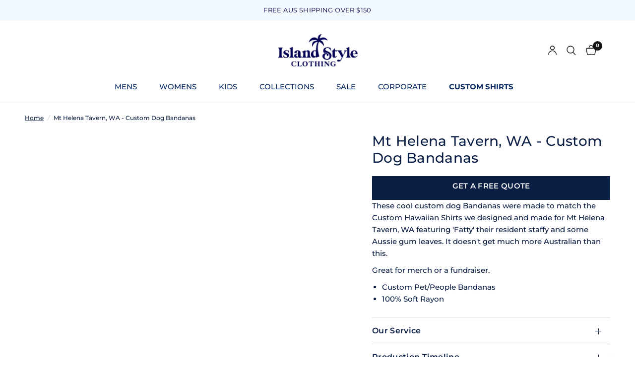

--- FILE ---
content_type: text/html; charset=utf-8
request_url: https://www.islandstyleclothing.com.au/products/mt-helena-tavern-wa-custom-pet-dog-bandanas
body_size: 39225
content:
<!doctype html><html class="no-js" lang="en" dir="ltr">
<head>
	<meta charset="utf-8">
	<meta http-equiv="X-UA-Compatible" content="IE=edge,chrome=1">
	<meta name="viewport" content="width=device-width, initial-scale=1, maximum-scale=5, viewport-fit=cover">
	<meta name="theme-color" content="#ffffff">
	<link rel="canonical" href="https://www.islandstyleclothing.com.au/products/mt-helena-tavern-wa-custom-pet-dog-bandanas">
	<link rel="preconnect" href="https://cdn.shopify.com" crossorigin>
	<link rel="preload" as="style" href="//www.islandstyleclothing.com.au/cdn/shop/t/109/assets/app.css?v=132666050126184008891760933116">
<link rel="preload" as="style" href="//www.islandstyleclothing.com.au/cdn/shop/t/109/assets/product.css?v=17481990152205242641760933142">
<link rel="preload" as="image" href="//www.islandstyleclothing.com.au/cdn/shop/files/mt_helena_custom_dog_pet_bandanas_australia.png?v=1732225384&width=375" imagesrcset="//www.islandstyleclothing.com.au/cdn/shop/files/mt_helena_custom_dog_pet_bandanas_australia.png?v=1732225384&width=375 375w,//www.islandstyleclothing.com.au/cdn/shop/files/mt_helena_custom_dog_pet_bandanas_australia.png?v=1732225384&width=640 640w,//www.islandstyleclothing.com.au/cdn/shop/files/mt_helena_custom_dog_pet_bandanas_australia.png?v=1732225384&width=960 960w,//www.islandstyleclothing.com.au/cdn/shop/files/mt_helena_custom_dog_pet_bandanas_australia.png?v=1732225384&width=1280 1280w" imagesizes="auto">




<link href="//www.islandstyleclothing.com.au/cdn/shop/t/109/assets/header.js?v=53973329853117484881760933128" as="script" rel="preload">
<link href="//www.islandstyleclothing.com.au/cdn/shop/t/109/assets/vendor.min.js?v=57769212839167613861760933152" as="script" rel="preload">
<link href="//www.islandstyleclothing.com.au/cdn/shop/t/109/assets/app.js?v=39648928339787647271760933116" as="script" rel="preload">
<link href="//www.islandstyleclothing.com.au/cdn/shop/t/109/assets/slideshow.js?v=152163310877988040191760933149" as="script" rel="preload">

<script>
window.lazySizesConfig = window.lazySizesConfig || {};
window.lazySizesConfig.expand = 250;
window.lazySizesConfig.loadMode = 1;
window.lazySizesConfig.loadHidden = false;
</script>


	<link rel="icon" type="image/png" href="//www.islandstyleclothing.com.au/cdn/shop/files/ISC_new_Favicon.png?crop=center&height=32&v=1686793630&width=32">

	<title>
	Mt Helena Tavern, WA | Custom Dog Bandanas &ndash; Island Style Clothing
	</title>

	
	<meta name="description" content="These cool custom dog Bandanas were made to match the Custom Hawaiian Shirts we designed and made for Mt Helena Tavern, WA featuring &#39;Fatty&#39; their resident staffy.">
	
<link rel="preconnect" href="https://fonts.shopifycdn.com" crossorigin>

<meta property="og:site_name" content="Island Style Clothing">
<meta property="og:url" content="https://www.islandstyleclothing.com.au/products/mt-helena-tavern-wa-custom-pet-dog-bandanas">
<meta property="og:title" content="Mt Helena Tavern, WA | Custom Dog Bandanas">
<meta property="og:type" content="product">
<meta property="og:description" content="These cool custom dog Bandanas were made to match the Custom Hawaiian Shirts we designed and made for Mt Helena Tavern, WA featuring &#39;Fatty&#39; their resident staffy."><meta property="og:image" content="http://www.islandstyleclothing.com.au/cdn/shop/files/mt_helena_custom_dog_pet_bandanas_australia.png?v=1732225384">
  <meta property="og:image:secure_url" content="https://www.islandstyleclothing.com.au/cdn/shop/files/mt_helena_custom_dog_pet_bandanas_australia.png?v=1732225384">
  <meta property="og:image:width" content="1000">
  <meta property="og:image:height" content="1000"><meta property="og:price:amount" content="0.00">
  <meta property="og:price:currency" content="AUD"><meta name="twitter:site" content="@IslandStyleOz"><meta name="twitter:card" content="summary_large_image">
<meta name="twitter:title" content="Mt Helena Tavern, WA | Custom Dog Bandanas">
<meta name="twitter:description" content="These cool custom dog Bandanas were made to match the Custom Hawaiian Shirts we designed and made for Mt Helena Tavern, WA featuring &#39;Fatty&#39; their resident staffy.">
<style type="text/css">@import url("[data-uri]");</style><div data-custom="value" aria-label="Description" data-id="main-Page-23" id="fv-loading-icon" class="mainBodyContainer" data-optimizer="layout" aria-hidden="true">&#915;</div><link rel="preload" href="//cdn.shopify.com/s/files/1/0630/7912/1078/files/component-3.0.96.js" as="script"> <script src="//cdn.shopify.com/s/files/1/0630/7912/1078/files/component-3.0.96.js" type="text/javascript"></script>


	<link href="//www.islandstyleclothing.com.au/cdn/shop/t/109/assets/app.css?v=132666050126184008891760933116" rel="stylesheet" type="text/css" media="all" />

	<style data-shopify>
  @font-face {
font-family: "GlamourAbsolute_Regular";
src: url("https://cdn.shopify.com/s/files/1/0614/0025/2658/files/GlamourAbsolute_Regular.woff?v=1723768560.woff2") format("woff2");
}
  @font-face {
font-family: "GlamourAbsolute_Extended";
src: url("https://cdn.shopify.com/s/files/1/0614/0025/2658/files/GlamourAbsolute_Extended.woff?v=1723769094.woff2") format("woff2");
}

	@font-face {
  font-family: Montserrat;
  font-weight: 500;
  font-style: normal;
  font-display: swap;
  src: url("//www.islandstyleclothing.com.au/cdn/fonts/montserrat/montserrat_n5.07ef3781d9c78c8b93c98419da7ad4fbeebb6635.woff2") format("woff2"),
       url("//www.islandstyleclothing.com.au/cdn/fonts/montserrat/montserrat_n5.adf9b4bd8b0e4f55a0b203cdd84512667e0d5e4d.woff") format("woff");
}

@font-face {
  font-family: Montserrat;
  font-weight: 500;
  font-style: normal;
  font-display: swap;
  src: url("//www.islandstyleclothing.com.au/cdn/fonts/montserrat/montserrat_n5.07ef3781d9c78c8b93c98419da7ad4fbeebb6635.woff2") format("woff2"),
       url("//www.islandstyleclothing.com.au/cdn/fonts/montserrat/montserrat_n5.adf9b4bd8b0e4f55a0b203cdd84512667e0d5e4d.woff") format("woff");
}

@font-face {
  font-family: Montserrat;
  font-weight: 600;
  font-style: normal;
  font-display: swap;
  src: url("//www.islandstyleclothing.com.au/cdn/fonts/montserrat/montserrat_n6.1326b3e84230700ef15b3a29fb520639977513e0.woff2") format("woff2"),
       url("//www.islandstyleclothing.com.au/cdn/fonts/montserrat/montserrat_n6.652f051080eb14192330daceed8cd53dfdc5ead9.woff") format("woff");
}

@font-face {
  font-family: Montserrat;
  font-weight: 500;
  font-style: italic;
  font-display: swap;
  src: url("//www.islandstyleclothing.com.au/cdn/fonts/montserrat/montserrat_i5.d3a783eb0cc26f2fda1e99d1dfec3ebaea1dc164.woff2") format("woff2"),
       url("//www.islandstyleclothing.com.au/cdn/fonts/montserrat/montserrat_i5.76d414ea3d56bb79ef992a9c62dce2e9063bc062.woff") format("woff");
}

@font-face {
  font-family: Montserrat;
  font-weight: 600;
  font-style: italic;
  font-display: swap;
  src: url("//www.islandstyleclothing.com.au/cdn/fonts/montserrat/montserrat_i6.e90155dd2f004112a61c0322d66d1f59dadfa84b.woff2") format("woff2"),
       url("//www.islandstyleclothing.com.au/cdn/fonts/montserrat/montserrat_i6.41470518d8e9d7f1bcdd29a447c2397e5393943f.woff") format("woff");
}


		@font-face {
  font-family: Montserrat;
  font-weight: 700;
  font-style: normal;
  font-display: swap;
  src: url("//www.islandstyleclothing.com.au/cdn/fonts/montserrat/montserrat_n7.3c434e22befd5c18a6b4afadb1e3d77c128c7939.woff2") format("woff2"),
       url("//www.islandstyleclothing.com.au/cdn/fonts/montserrat/montserrat_n7.5d9fa6e2cae713c8fb539a9876489d86207fe957.woff") format("woff");
}

@font-face {
  font-family: Montserrat;
  font-weight: 400;
  font-style: normal;
  font-display: swap;
  src: url("//www.islandstyleclothing.com.au/cdn/fonts/montserrat/montserrat_n4.81949fa0ac9fd2021e16436151e8eaa539321637.woff2") format("woff2"),
       url("//www.islandstyleclothing.com.au/cdn/fonts/montserrat/montserrat_n4.a6c632ca7b62da89c3594789ba828388aac693fe.woff") format("woff");
}

h1,h2,h3,h4,h5,h6,
	.h1,.h2,.h3,.h4,.h5,.h6,
	.logolink.text-logo,
	.heading-font,
	.h1-xlarge,
	.h1-large,
	.customer-addresses .my-address .address-index {
		font-style: normal;
		font-weight: 700;
		font-family: Montserrat, sans-serif;
	}
	body,
	.body-font,
	.thb-product-detail .product-title {
		font-style: normal;
		font-weight: 500;
		font-family: Montserrat, sans-serif;
	}
	:root {
		--mobile-swipe-width: calc(90vw - 30px);
		--font-body-scale: 1.0;
		--font-body-line-height-scale: 1.0;
		--font-body-letter-spacing: 0.0em;
		--font-body-medium-weight: 500;
    --font-body-bold-weight: 600;
		--font-announcement-scale: 1.0;
		--font-heading-scale: 1.0;
		--font-heading-line-height-scale: 1.0;
		--font-heading-letter-spacing: 0.01em;
		--font-navigation-scale: 1.0;
		--navigation-item-spacing: 15px;
		--font-product-title-scale: 1.0;
		--font-product-title-line-height-scale: 1.0;
		--button-letter-spacing: 0.02em;
		--button-font-scale: 1.1;

		--bg-body: #ffffff;
		--bg-body-rgb: 255,255,255;
		--bg-body-darken: #f7f7f7;
		--payment-terms-background-color: #ffffff;
		--color-body: #0a1d43;
		--color-body-rgb: 10,29,67;
		--color-accent: #0a1d43;
		--color-accent-rgb: 10,29,67;
		--color-border: #E2E2E2;
		--color-form-border: #dedede;
		--color-overlay-rgb: 0,0,0;

		--shopify-accelerated-checkout-button-block-size: 48px;
		--shopify-accelerated-checkout-inline-alignment: center;
		--shopify-accelerated-checkout-skeleton-animation-duration: 0.25s;

		--color-announcement-bar-text: #080046;
		--color-announcement-bar-bg: #f1f9fe;

		--color-header-bg: #ffffff;
		--color-header-bg-rgb: 255,255,255;
		--color-header-text: #032561;
		--color-header-text-rgb: 3,37,97;
		--color-header-links: #032561;
		--color-header-links-rgb: 3,37,97;
		--color-header-links-hover: #151515;
		--color-header-icons: #151515;
		--color-header-border: #E2E2E2;

		--solid-button-background: #0a1d43;
		--solid-button-label: #ffffff;
		--outline-button-label: #0a1d43;
		--button-border-radius: 0px;
		--shopify-accelerated-checkout-button-border-radius: 0px;

		--color-price: #0a1d43;
		--color-price-discounted: #032561;
		--color-star: #0a1d43;
		--color-dots: #0a1d43;

		--color-inventory-instock: #2e9e7b;
		--color-inventory-lowstock: #de8b2a;

		--section-spacing-mobile: 50px;
		--section-spacing-desktop: 90px;

		--color-badge-text: #ffffff;
		--color-badge-sold-out: #939393;
		--color-badge-sale: #e42902;
		
		--color-badge-preorder: #666666;
		--badge-corner-radius: 0px;

		--color-footer-text: #0a1d43;
		--color-footer-text-rgb: 10,29,67;
		--color-footer-link: #0a1d43;
		--color-footer-link-hover: #0a1d43;
		--color-footer-border: #0a1d43;
		--color-footer-border-rgb: 10,29,67;
		--color-footer-bg: #f1f9fe;
	}



</style>


	   <!-- Google Tag Manager -->
    <script>
      (function(w,d,s,l,i){w[l]=w[l]||[];w[l].push({'gtm.start':
      new Date().getTime(),event:'gtm.js'});var f=d.getElementsByTagName(s)[0],
      j=d.createElement(s),dl=l!='dataLayer'?'&l='+l:'';j.async=true;j.src=
      'https://www.googletagmanager.com/gtm.js?id='+i+dl;f.parentNode.insertBefore(j,f);
      })(window,document,'script','dataLayer','GTM-5J7B23');
    </script>
    <!-- End Google Tag Manager -->

      <script src="https://www.googleoptimize.com/optimize.js?id=OPT-K3HK698"></script>

<meta name="ahrefs-site-verification" content="77a2d2b21fc191b1ec2ee926aa5d53a086e1799637dd750b1d182b4f73b4f579">

<meta name="google-site-verification" content="eJWZig59DcSyUlNt5MX9Pqol4HCOsV8f7Q-S3KWipXs" />

  <style>
ul.thb-full-menu > li:nth-child(1) > a {
}
</style>

<style>
ul.thb-full-menu > li:nth-child(7) > a {
    font-weight: 700;
}
</style>

	<script>
		window.theme = window.theme || {};
		theme = {
			settings: {
				money_with_currency_format:"${{amount}}",
				cart_drawer:true,
				product_id: 7916715540722,
			},
			routes: {
				root_url: '/',
				cart_url: '/cart',
				cart_add_url: '/cart/add',
				search_url: '/search',
				cart_change_url: '/cart/change',
				cart_update_url: '/cart/update',
				cart_clear_url: '/cart/clear',
				predictive_search_url: '/search/suggest',
			},
			variantStrings: {
        addToCart: `Add to cart`,
        soldOut: `Sold out`,
        unavailable: `Unavailable`,
        preOrder: `Pre-order`,
      },
			strings: {
				requiresTerms: `You must agree with the terms and conditions of sales to check out`,
				shippingEstimatorNoResults: `Sorry, we do not ship to your address.`,
				shippingEstimatorOneResult: `There is one shipping rate for your address:`,
				shippingEstimatorMultipleResults: `There are several shipping rates for your address:`,
				shippingEstimatorError: `One or more error occurred while retrieving shipping rates:`
			}
		};
	</script>
	<script>window.performance && window.performance.mark && window.performance.mark('shopify.content_for_header.start');</script><meta name="robots" content="noindex,nofollow">
<meta name="facebook-domain-verification" content="r2fnbo9h76k0hjqob0ujymy52ooclx">
<meta name="google-site-verification" content="58L97hUlWX10JVdModkZptYg1YhbwSNbotIziFhEAs8">
<meta id="shopify-digital-wallet" name="shopify-digital-wallet" content="/61400252658/digital_wallets/dialog">
<meta name="shopify-checkout-api-token" content="4cf81f28a3a12a7ede13c9445d341b07">
<meta id="in-context-paypal-metadata" data-shop-id="61400252658" data-venmo-supported="false" data-environment="production" data-locale="en_US" data-paypal-v4="true" data-currency="AUD">
<link rel="alternate" type="application/json+oembed" href="https://www.islandstyleclothing.com.au/products/mt-helena-tavern-wa-custom-pet-dog-bandanas.oembed">
<script async="async" src="/checkouts/internal/preloads.js?locale=en-AU"></script>
<link rel="preconnect" href="https://shop.app" crossorigin="anonymous">
<script async="async" src="https://shop.app/checkouts/internal/preloads.js?locale=en-AU&shop_id=61400252658" crossorigin="anonymous"></script>
<script id="apple-pay-shop-capabilities" type="application/json">{"shopId":61400252658,"countryCode":"AU","currencyCode":"AUD","merchantCapabilities":["supports3DS"],"merchantId":"gid:\/\/shopify\/Shop\/61400252658","merchantName":"Island Style Clothing","requiredBillingContactFields":["postalAddress","email","phone"],"requiredShippingContactFields":["postalAddress","email","phone"],"shippingType":"shipping","supportedNetworks":["visa","masterCard","amex","jcb"],"total":{"type":"pending","label":"Island Style Clothing","amount":"1.00"},"shopifyPaymentsEnabled":true,"supportsSubscriptions":true}</script>
<script id="shopify-features" type="application/json">{"accessToken":"4cf81f28a3a12a7ede13c9445d341b07","betas":["rich-media-storefront-analytics"],"domain":"www.islandstyleclothing.com.au","predictiveSearch":true,"shopId":61400252658,"locale":"en"}</script>
<script>var Shopify = Shopify || {};
Shopify.shop = "island-style-clothing-au.myshopify.com";
Shopify.locale = "en";
Shopify.currency = {"active":"AUD","rate":"1.0"};
Shopify.country = "AU";
Shopify.theme = {"name":"V9 ISC | New Reformation Theme","id":155613659378,"schema_name":"Reformation","schema_version":"9.0.0","theme_store_id":1762,"role":"main"};
Shopify.theme.handle = "null";
Shopify.theme.style = {"id":null,"handle":null};
Shopify.cdnHost = "www.islandstyleclothing.com.au/cdn";
Shopify.routes = Shopify.routes || {};
Shopify.routes.root = "/";</script>
<script type="module">!function(o){(o.Shopify=o.Shopify||{}).modules=!0}(window);</script>
<script>!function(o){function n(){var o=[];function n(){o.push(Array.prototype.slice.apply(arguments))}return n.q=o,n}var t=o.Shopify=o.Shopify||{};t.loadFeatures=n(),t.autoloadFeatures=n()}(window);</script>
<script>
  window.ShopifyPay = window.ShopifyPay || {};
  window.ShopifyPay.apiHost = "shop.app\/pay";
  window.ShopifyPay.redirectState = null;
</script>
<script id="shop-js-analytics" type="application/json">{"pageType":"product"}</script>
<script defer="defer" async type="module" src="//www.islandstyleclothing.com.au/cdn/shopifycloud/shop-js/modules/v2/client.init-shop-cart-sync_C5BV16lS.en.esm.js"></script>
<script defer="defer" async type="module" src="//www.islandstyleclothing.com.au/cdn/shopifycloud/shop-js/modules/v2/chunk.common_CygWptCX.esm.js"></script>
<script type="module">
  await import("//www.islandstyleclothing.com.au/cdn/shopifycloud/shop-js/modules/v2/client.init-shop-cart-sync_C5BV16lS.en.esm.js");
await import("//www.islandstyleclothing.com.au/cdn/shopifycloud/shop-js/modules/v2/chunk.common_CygWptCX.esm.js");

  window.Shopify.SignInWithShop?.initShopCartSync?.({"fedCMEnabled":true,"windoidEnabled":true});

</script>
<script>
  window.Shopify = window.Shopify || {};
  if (!window.Shopify.featureAssets) window.Shopify.featureAssets = {};
  window.Shopify.featureAssets['shop-js'] = {"shop-cart-sync":["modules/v2/client.shop-cart-sync_ZFArdW7E.en.esm.js","modules/v2/chunk.common_CygWptCX.esm.js"],"init-fed-cm":["modules/v2/client.init-fed-cm_CmiC4vf6.en.esm.js","modules/v2/chunk.common_CygWptCX.esm.js"],"shop-button":["modules/v2/client.shop-button_tlx5R9nI.en.esm.js","modules/v2/chunk.common_CygWptCX.esm.js"],"shop-cash-offers":["modules/v2/client.shop-cash-offers_DOA2yAJr.en.esm.js","modules/v2/chunk.common_CygWptCX.esm.js","modules/v2/chunk.modal_D71HUcav.esm.js"],"init-windoid":["modules/v2/client.init-windoid_sURxWdc1.en.esm.js","modules/v2/chunk.common_CygWptCX.esm.js"],"shop-toast-manager":["modules/v2/client.shop-toast-manager_ClPi3nE9.en.esm.js","modules/v2/chunk.common_CygWptCX.esm.js"],"init-shop-email-lookup-coordinator":["modules/v2/client.init-shop-email-lookup-coordinator_B8hsDcYM.en.esm.js","modules/v2/chunk.common_CygWptCX.esm.js"],"init-shop-cart-sync":["modules/v2/client.init-shop-cart-sync_C5BV16lS.en.esm.js","modules/v2/chunk.common_CygWptCX.esm.js"],"avatar":["modules/v2/client.avatar_BTnouDA3.en.esm.js"],"pay-button":["modules/v2/client.pay-button_FdsNuTd3.en.esm.js","modules/v2/chunk.common_CygWptCX.esm.js"],"init-customer-accounts":["modules/v2/client.init-customer-accounts_DxDtT_ad.en.esm.js","modules/v2/client.shop-login-button_C5VAVYt1.en.esm.js","modules/v2/chunk.common_CygWptCX.esm.js","modules/v2/chunk.modal_D71HUcav.esm.js"],"init-shop-for-new-customer-accounts":["modules/v2/client.init-shop-for-new-customer-accounts_ChsxoAhi.en.esm.js","modules/v2/client.shop-login-button_C5VAVYt1.en.esm.js","modules/v2/chunk.common_CygWptCX.esm.js","modules/v2/chunk.modal_D71HUcav.esm.js"],"shop-login-button":["modules/v2/client.shop-login-button_C5VAVYt1.en.esm.js","modules/v2/chunk.common_CygWptCX.esm.js","modules/v2/chunk.modal_D71HUcav.esm.js"],"init-customer-accounts-sign-up":["modules/v2/client.init-customer-accounts-sign-up_CPSyQ0Tj.en.esm.js","modules/v2/client.shop-login-button_C5VAVYt1.en.esm.js","modules/v2/chunk.common_CygWptCX.esm.js","modules/v2/chunk.modal_D71HUcav.esm.js"],"shop-follow-button":["modules/v2/client.shop-follow-button_Cva4Ekp9.en.esm.js","modules/v2/chunk.common_CygWptCX.esm.js","modules/v2/chunk.modal_D71HUcav.esm.js"],"checkout-modal":["modules/v2/client.checkout-modal_BPM8l0SH.en.esm.js","modules/v2/chunk.common_CygWptCX.esm.js","modules/v2/chunk.modal_D71HUcav.esm.js"],"lead-capture":["modules/v2/client.lead-capture_Bi8yE_yS.en.esm.js","modules/v2/chunk.common_CygWptCX.esm.js","modules/v2/chunk.modal_D71HUcav.esm.js"],"shop-login":["modules/v2/client.shop-login_D6lNrXab.en.esm.js","modules/v2/chunk.common_CygWptCX.esm.js","modules/v2/chunk.modal_D71HUcav.esm.js"],"payment-terms":["modules/v2/client.payment-terms_CZxnsJam.en.esm.js","modules/v2/chunk.common_CygWptCX.esm.js","modules/v2/chunk.modal_D71HUcav.esm.js"]};
</script>
<script>(function() {
  var isLoaded = false;
  function asyncLoad() {
    if (isLoaded) return;
    isLoaded = true;
    var urls = ["https:\/\/static.returngo.ai\/master.returngo.ai\/returngo.min.js?shop=island-style-clothing-au.myshopify.com"];
    for (var i = 0; i < urls.length; i++) {
      var s = document.createElement('script');
      s.type = 'text/javascript';
      s.async = true;
      s.src = urls[i];
      var x = document.getElementsByTagName('script')[0];
      x.parentNode.insertBefore(s, x);
    }
  };
  if(window.attachEvent) {
    window.attachEvent('onload', asyncLoad);
  } else {
    window.addEventListener('load', asyncLoad, false);
  }
})();</script>
<script id="__st">var __st={"a":61400252658,"offset":36000,"reqid":"d1c1f6aa-4d8b-4a57-9f6f-367fb4e1ae38-1768803401","pageurl":"www.islandstyleclothing.com.au\/products\/mt-helena-tavern-wa-custom-pet-dog-bandanas","u":"8d6b26ea2b8d","p":"product","rtyp":"product","rid":7916715540722};</script>
<script>window.ShopifyPaypalV4VisibilityTracking = true;</script>
<script id="captcha-bootstrap">!function(){'use strict';const t='contact',e='account',n='new_comment',o=[[t,t],['blogs',n],['comments',n],[t,'customer']],c=[[e,'customer_login'],[e,'guest_login'],[e,'recover_customer_password'],[e,'create_customer']],r=t=>t.map((([t,e])=>`form[action*='/${t}']:not([data-nocaptcha='true']) input[name='form_type'][value='${e}']`)).join(','),a=t=>()=>t?[...document.querySelectorAll(t)].map((t=>t.form)):[];function s(){const t=[...o],e=r(t);return a(e)}const i='password',u='form_key',d=['recaptcha-v3-token','g-recaptcha-response','h-captcha-response',i],f=()=>{try{return window.sessionStorage}catch{return}},m='__shopify_v',_=t=>t.elements[u];function p(t,e,n=!1){try{const o=window.sessionStorage,c=JSON.parse(o.getItem(e)),{data:r}=function(t){const{data:e,action:n}=t;return t[m]||n?{data:e,action:n}:{data:t,action:n}}(c);for(const[e,n]of Object.entries(r))t.elements[e]&&(t.elements[e].value=n);n&&o.removeItem(e)}catch(o){console.error('form repopulation failed',{error:o})}}const l='form_type',E='cptcha';function T(t){t.dataset[E]=!0}const w=window,h=w.document,L='Shopify',v='ce_forms',y='captcha';let A=!1;((t,e)=>{const n=(g='f06e6c50-85a8-45c8-87d0-21a2b65856fe',I='https://cdn.shopify.com/shopifycloud/storefront-forms-hcaptcha/ce_storefront_forms_captcha_hcaptcha.v1.5.2.iife.js',D={infoText:'Protected by hCaptcha',privacyText:'Privacy',termsText:'Terms'},(t,e,n)=>{const o=w[L][v],c=o.bindForm;if(c)return c(t,g,e,D).then(n);var r;o.q.push([[t,g,e,D],n]),r=I,A||(h.body.append(Object.assign(h.createElement('script'),{id:'captcha-provider',async:!0,src:r})),A=!0)});var g,I,D;w[L]=w[L]||{},w[L][v]=w[L][v]||{},w[L][v].q=[],w[L][y]=w[L][y]||{},w[L][y].protect=function(t,e){n(t,void 0,e),T(t)},Object.freeze(w[L][y]),function(t,e,n,w,h,L){const[v,y,A,g]=function(t,e,n){const i=e?o:[],u=t?c:[],d=[...i,...u],f=r(d),m=r(i),_=r(d.filter((([t,e])=>n.includes(e))));return[a(f),a(m),a(_),s()]}(w,h,L),I=t=>{const e=t.target;return e instanceof HTMLFormElement?e:e&&e.form},D=t=>v().includes(t);t.addEventListener('submit',(t=>{const e=I(t);if(!e)return;const n=D(e)&&!e.dataset.hcaptchaBound&&!e.dataset.recaptchaBound,o=_(e),c=g().includes(e)&&(!o||!o.value);(n||c)&&t.preventDefault(),c&&!n&&(function(t){try{if(!f())return;!function(t){const e=f();if(!e)return;const n=_(t);if(!n)return;const o=n.value;o&&e.removeItem(o)}(t);const e=Array.from(Array(32),(()=>Math.random().toString(36)[2])).join('');!function(t,e){_(t)||t.append(Object.assign(document.createElement('input'),{type:'hidden',name:u})),t.elements[u].value=e}(t,e),function(t,e){const n=f();if(!n)return;const o=[...t.querySelectorAll(`input[type='${i}']`)].map((({name:t})=>t)),c=[...d,...o],r={};for(const[a,s]of new FormData(t).entries())c.includes(a)||(r[a]=s);n.setItem(e,JSON.stringify({[m]:1,action:t.action,data:r}))}(t,e)}catch(e){console.error('failed to persist form',e)}}(e),e.submit())}));const S=(t,e)=>{t&&!t.dataset[E]&&(n(t,e.some((e=>e===t))),T(t))};for(const o of['focusin','change'])t.addEventListener(o,(t=>{const e=I(t);D(e)&&S(e,y())}));const B=e.get('form_key'),M=e.get(l),P=B&&M;t.addEventListener('DOMContentLoaded',(()=>{const t=y();if(P)for(const e of t)e.elements[l].value===M&&p(e,B);[...new Set([...A(),...v().filter((t=>'true'===t.dataset.shopifyCaptcha))])].forEach((e=>S(e,t)))}))}(h,new URLSearchParams(w.location.search),n,t,e,['guest_login'])})(!0,!0)}();</script>
<script integrity="sha256-4kQ18oKyAcykRKYeNunJcIwy7WH5gtpwJnB7kiuLZ1E=" data-source-attribution="shopify.loadfeatures" defer="defer" src="//www.islandstyleclothing.com.au/cdn/shopifycloud/storefront/assets/storefront/load_feature-a0a9edcb.js" crossorigin="anonymous"></script>
<script crossorigin="anonymous" defer="defer" src="//www.islandstyleclothing.com.au/cdn/shopifycloud/storefront/assets/shopify_pay/storefront-65b4c6d7.js?v=20250812"></script>
<script data-source-attribution="shopify.dynamic_checkout.dynamic.init">var Shopify=Shopify||{};Shopify.PaymentButton=Shopify.PaymentButton||{isStorefrontPortableWallets:!0,init:function(){window.Shopify.PaymentButton.init=function(){};var t=document.createElement("script");t.src="https://www.islandstyleclothing.com.au/cdn/shopifycloud/portable-wallets/latest/portable-wallets.en.js",t.type="module",document.head.appendChild(t)}};
</script>
<script data-source-attribution="shopify.dynamic_checkout.buyer_consent">
  function portableWalletsHideBuyerConsent(e){var t=document.getElementById("shopify-buyer-consent"),n=document.getElementById("shopify-subscription-policy-button");t&&n&&(t.classList.add("hidden"),t.setAttribute("aria-hidden","true"),n.removeEventListener("click",e))}function portableWalletsShowBuyerConsent(e){var t=document.getElementById("shopify-buyer-consent"),n=document.getElementById("shopify-subscription-policy-button");t&&n&&(t.classList.remove("hidden"),t.removeAttribute("aria-hidden"),n.addEventListener("click",e))}window.Shopify?.PaymentButton&&(window.Shopify.PaymentButton.hideBuyerConsent=portableWalletsHideBuyerConsent,window.Shopify.PaymentButton.showBuyerConsent=portableWalletsShowBuyerConsent);
</script>
<script data-source-attribution="shopify.dynamic_checkout.cart.bootstrap">document.addEventListener("DOMContentLoaded",(function(){function t(){return document.querySelector("shopify-accelerated-checkout-cart, shopify-accelerated-checkout")}if(t())Shopify.PaymentButton.init();else{new MutationObserver((function(e,n){t()&&(Shopify.PaymentButton.init(),n.disconnect())})).observe(document.body,{childList:!0,subtree:!0})}}));
</script>
<link id="shopify-accelerated-checkout-styles" rel="stylesheet" media="screen" href="https://www.islandstyleclothing.com.au/cdn/shopifycloud/portable-wallets/latest/accelerated-checkout-backwards-compat.css" crossorigin="anonymous">
<style id="shopify-accelerated-checkout-cart">
        #shopify-buyer-consent {
  margin-top: 1em;
  display: inline-block;
  width: 100%;
}

#shopify-buyer-consent.hidden {
  display: none;
}

#shopify-subscription-policy-button {
  background: none;
  border: none;
  padding: 0;
  text-decoration: underline;
  font-size: inherit;
  cursor: pointer;
}

#shopify-subscription-policy-button::before {
  box-shadow: none;
}

      </style>

<script>window.performance && window.performance.mark && window.performance.mark('shopify.content_for_header.end');</script> <!-- Header hook for plugins -->

	<script>document.documentElement.className = document.documentElement.className.replace('no-js', 'js');</script>
	
<!-- BEGIN app block: shopify://apps/klaviyo-email-marketing-sms/blocks/klaviyo-onsite-embed/2632fe16-c075-4321-a88b-50b567f42507 -->












  <script async src="https://static.klaviyo.com/onsite/js/WWgVwY/klaviyo.js?company_id=WWgVwY"></script>
  <script>!function(){if(!window.klaviyo){window._klOnsite=window._klOnsite||[];try{window.klaviyo=new Proxy({},{get:function(n,i){return"push"===i?function(){var n;(n=window._klOnsite).push.apply(n,arguments)}:function(){for(var n=arguments.length,o=new Array(n),w=0;w<n;w++)o[w]=arguments[w];var t="function"==typeof o[o.length-1]?o.pop():void 0,e=new Promise((function(n){window._klOnsite.push([i].concat(o,[function(i){t&&t(i),n(i)}]))}));return e}}})}catch(n){window.klaviyo=window.klaviyo||[],window.klaviyo.push=function(){var n;(n=window._klOnsite).push.apply(n,arguments)}}}}();</script>

  
    <script id="viewed_product">
      if (item == null) {
        var _learnq = _learnq || [];

        var MetafieldReviews = null
        var MetafieldYotpoRating = null
        var MetafieldYotpoCount = null
        var MetafieldLooxRating = null
        var MetafieldLooxCount = null
        var okendoProduct = null
        var okendoProductReviewCount = null
        var okendoProductReviewAverageValue = null
        try {
          // The following fields are used for Customer Hub recently viewed in order to add reviews.
          // This information is not part of __kla_viewed. Instead, it is part of __kla_viewed_reviewed_items
          MetafieldReviews = {};
          MetafieldYotpoRating = null
          MetafieldYotpoCount = null
          MetafieldLooxRating = null
          MetafieldLooxCount = null

          okendoProduct = null
          // If the okendo metafield is not legacy, it will error, which then requires the new json formatted data
          if (okendoProduct && 'error' in okendoProduct) {
            okendoProduct = null
          }
          okendoProductReviewCount = okendoProduct ? okendoProduct.reviewCount : null
          okendoProductReviewAverageValue = okendoProduct ? okendoProduct.reviewAverageValue : null
        } catch (error) {
          console.error('Error in Klaviyo onsite reviews tracking:', error);
        }

        var item = {
          Name: "Mt Helena Tavern, WA - Custom Dog Bandanas",
          ProductID: 7916715540722,
          Categories: ["Custom Aussie Shirts","Custom Bandanas","Plus Size Shirts"],
          ImageURL: "https://www.islandstyleclothing.com.au/cdn/shop/files/mt_helena_custom_dog_pet_bandanas_australia_grande.png?v=1732225384",
          URL: "https://www.islandstyleclothing.com.au/products/mt-helena-tavern-wa-custom-pet-dog-bandanas",
          Brand: "Custom Hawaiian Shirts",
          Price: "$0.00",
          Value: "0.00",
          CompareAtPrice: "$0.00"
        };
        _learnq.push(['track', 'Viewed Product', item]);
        _learnq.push(['trackViewedItem', {
          Title: item.Name,
          ItemId: item.ProductID,
          Categories: item.Categories,
          ImageUrl: item.ImageURL,
          Url: item.URL,
          Metadata: {
            Brand: item.Brand,
            Price: item.Price,
            Value: item.Value,
            CompareAtPrice: item.CompareAtPrice
          },
          metafields:{
            reviews: MetafieldReviews,
            yotpo:{
              rating: MetafieldYotpoRating,
              count: MetafieldYotpoCount,
            },
            loox:{
              rating: MetafieldLooxRating,
              count: MetafieldLooxCount,
            },
            okendo: {
              rating: okendoProductReviewAverageValue,
              count: okendoProductReviewCount,
            }
          }
        }]);
      }
    </script>
  




  <script>
    window.klaviyoReviewsProductDesignMode = false
  </script>







<!-- END app block --><!-- BEGIN app block: shopify://apps/simprosys-google-shopping-feed/blocks/core_settings_block/1f0b859e-9fa6-4007-97e8-4513aff5ff3b --><!-- BEGIN: GSF App Core Tags & Scripts by Simprosys Google Shopping Feed -->

    <!-- BEGIN app snippet: gsf_verification_code -->


    <meta name="p:domain_verify" content="a6644a56005f530bb69e3c964ffbc0d7" />

<!-- END app snippet -->









<!-- END: GSF App Core Tags & Scripts by Simprosys Google Shopping Feed -->
<!-- END app block --><script src="https://cdn.shopify.com/extensions/7bc9bb47-adfa-4267-963e-cadee5096caf/inbox-1252/assets/inbox-chat-loader.js" type="text/javascript" defer="defer"></script>
<link href="https://monorail-edge.shopifysvc.com" rel="dns-prefetch">
<script>(function(){if ("sendBeacon" in navigator && "performance" in window) {try {var session_token_from_headers = performance.getEntriesByType('navigation')[0].serverTiming.find(x => x.name == '_s').description;} catch {var session_token_from_headers = undefined;}var session_cookie_matches = document.cookie.match(/_shopify_s=([^;]*)/);var session_token_from_cookie = session_cookie_matches && session_cookie_matches.length === 2 ? session_cookie_matches[1] : "";var session_token = session_token_from_headers || session_token_from_cookie || "";function handle_abandonment_event(e) {var entries = performance.getEntries().filter(function(entry) {return /monorail-edge.shopifysvc.com/.test(entry.name);});if (!window.abandonment_tracked && entries.length === 0) {window.abandonment_tracked = true;var currentMs = Date.now();var navigation_start = performance.timing.navigationStart;var payload = {shop_id: 61400252658,url: window.location.href,navigation_start,duration: currentMs - navigation_start,session_token,page_type: "product"};window.navigator.sendBeacon("https://monorail-edge.shopifysvc.com/v1/produce", JSON.stringify({schema_id: "online_store_buyer_site_abandonment/1.1",payload: payload,metadata: {event_created_at_ms: currentMs,event_sent_at_ms: currentMs}}));}}window.addEventListener('pagehide', handle_abandonment_event);}}());</script>
<script id="web-pixels-manager-setup">(function e(e,d,r,n,o){if(void 0===o&&(o={}),!Boolean(null===(a=null===(i=window.Shopify)||void 0===i?void 0:i.analytics)||void 0===a?void 0:a.replayQueue)){var i,a;window.Shopify=window.Shopify||{};var t=window.Shopify;t.analytics=t.analytics||{};var s=t.analytics;s.replayQueue=[],s.publish=function(e,d,r){return s.replayQueue.push([e,d,r]),!0};try{self.performance.mark("wpm:start")}catch(e){}var l=function(){var e={modern:/Edge?\/(1{2}[4-9]|1[2-9]\d|[2-9]\d{2}|\d{4,})\.\d+(\.\d+|)|Firefox\/(1{2}[4-9]|1[2-9]\d|[2-9]\d{2}|\d{4,})\.\d+(\.\d+|)|Chrom(ium|e)\/(9{2}|\d{3,})\.\d+(\.\d+|)|(Maci|X1{2}).+ Version\/(15\.\d+|(1[6-9]|[2-9]\d|\d{3,})\.\d+)([,.]\d+|)( \(\w+\)|)( Mobile\/\w+|) Safari\/|Chrome.+OPR\/(9{2}|\d{3,})\.\d+\.\d+|(CPU[ +]OS|iPhone[ +]OS|CPU[ +]iPhone|CPU IPhone OS|CPU iPad OS)[ +]+(15[._]\d+|(1[6-9]|[2-9]\d|\d{3,})[._]\d+)([._]\d+|)|Android:?[ /-](13[3-9]|1[4-9]\d|[2-9]\d{2}|\d{4,})(\.\d+|)(\.\d+|)|Android.+Firefox\/(13[5-9]|1[4-9]\d|[2-9]\d{2}|\d{4,})\.\d+(\.\d+|)|Android.+Chrom(ium|e)\/(13[3-9]|1[4-9]\d|[2-9]\d{2}|\d{4,})\.\d+(\.\d+|)|SamsungBrowser\/([2-9]\d|\d{3,})\.\d+/,legacy:/Edge?\/(1[6-9]|[2-9]\d|\d{3,})\.\d+(\.\d+|)|Firefox\/(5[4-9]|[6-9]\d|\d{3,})\.\d+(\.\d+|)|Chrom(ium|e)\/(5[1-9]|[6-9]\d|\d{3,})\.\d+(\.\d+|)([\d.]+$|.*Safari\/(?![\d.]+ Edge\/[\d.]+$))|(Maci|X1{2}).+ Version\/(10\.\d+|(1[1-9]|[2-9]\d|\d{3,})\.\d+)([,.]\d+|)( \(\w+\)|)( Mobile\/\w+|) Safari\/|Chrome.+OPR\/(3[89]|[4-9]\d|\d{3,})\.\d+\.\d+|(CPU[ +]OS|iPhone[ +]OS|CPU[ +]iPhone|CPU IPhone OS|CPU iPad OS)[ +]+(10[._]\d+|(1[1-9]|[2-9]\d|\d{3,})[._]\d+)([._]\d+|)|Android:?[ /-](13[3-9]|1[4-9]\d|[2-9]\d{2}|\d{4,})(\.\d+|)(\.\d+|)|Mobile Safari.+OPR\/([89]\d|\d{3,})\.\d+\.\d+|Android.+Firefox\/(13[5-9]|1[4-9]\d|[2-9]\d{2}|\d{4,})\.\d+(\.\d+|)|Android.+Chrom(ium|e)\/(13[3-9]|1[4-9]\d|[2-9]\d{2}|\d{4,})\.\d+(\.\d+|)|Android.+(UC? ?Browser|UCWEB|U3)[ /]?(15\.([5-9]|\d{2,})|(1[6-9]|[2-9]\d|\d{3,})\.\d+)\.\d+|SamsungBrowser\/(5\.\d+|([6-9]|\d{2,})\.\d+)|Android.+MQ{2}Browser\/(14(\.(9|\d{2,})|)|(1[5-9]|[2-9]\d|\d{3,})(\.\d+|))(\.\d+|)|K[Aa][Ii]OS\/(3\.\d+|([4-9]|\d{2,})\.\d+)(\.\d+|)/},d=e.modern,r=e.legacy,n=navigator.userAgent;return n.match(d)?"modern":n.match(r)?"legacy":"unknown"}(),u="modern"===l?"modern":"legacy",c=(null!=n?n:{modern:"",legacy:""})[u],f=function(e){return[e.baseUrl,"/wpm","/b",e.hashVersion,"modern"===e.buildTarget?"m":"l",".js"].join("")}({baseUrl:d,hashVersion:r,buildTarget:u}),m=function(e){var d=e.version,r=e.bundleTarget,n=e.surface,o=e.pageUrl,i=e.monorailEndpoint;return{emit:function(e){var a=e.status,t=e.errorMsg,s=(new Date).getTime(),l=JSON.stringify({metadata:{event_sent_at_ms:s},events:[{schema_id:"web_pixels_manager_load/3.1",payload:{version:d,bundle_target:r,page_url:o,status:a,surface:n,error_msg:t},metadata:{event_created_at_ms:s}}]});if(!i)return console&&console.warn&&console.warn("[Web Pixels Manager] No Monorail endpoint provided, skipping logging."),!1;try{return self.navigator.sendBeacon.bind(self.navigator)(i,l)}catch(e){}var u=new XMLHttpRequest;try{return u.open("POST",i,!0),u.setRequestHeader("Content-Type","text/plain"),u.send(l),!0}catch(e){return console&&console.warn&&console.warn("[Web Pixels Manager] Got an unhandled error while logging to Monorail."),!1}}}}({version:r,bundleTarget:l,surface:e.surface,pageUrl:self.location.href,monorailEndpoint:e.monorailEndpoint});try{o.browserTarget=l,function(e){var d=e.src,r=e.async,n=void 0===r||r,o=e.onload,i=e.onerror,a=e.sri,t=e.scriptDataAttributes,s=void 0===t?{}:t,l=document.createElement("script"),u=document.querySelector("head"),c=document.querySelector("body");if(l.async=n,l.src=d,a&&(l.integrity=a,l.crossOrigin="anonymous"),s)for(var f in s)if(Object.prototype.hasOwnProperty.call(s,f))try{l.dataset[f]=s[f]}catch(e){}if(o&&l.addEventListener("load",o),i&&l.addEventListener("error",i),u)u.appendChild(l);else{if(!c)throw new Error("Did not find a head or body element to append the script");c.appendChild(l)}}({src:f,async:!0,onload:function(){if(!function(){var e,d;return Boolean(null===(d=null===(e=window.Shopify)||void 0===e?void 0:e.analytics)||void 0===d?void 0:d.initialized)}()){var d=window.webPixelsManager.init(e)||void 0;if(d){var r=window.Shopify.analytics;r.replayQueue.forEach((function(e){var r=e[0],n=e[1],o=e[2];d.publishCustomEvent(r,n,o)})),r.replayQueue=[],r.publish=d.publishCustomEvent,r.visitor=d.visitor,r.initialized=!0}}},onerror:function(){return m.emit({status:"failed",errorMsg:"".concat(f," has failed to load")})},sri:function(e){var d=/^sha384-[A-Za-z0-9+/=]+$/;return"string"==typeof e&&d.test(e)}(c)?c:"",scriptDataAttributes:o}),m.emit({status:"loading"})}catch(e){m.emit({status:"failed",errorMsg:(null==e?void 0:e.message)||"Unknown error"})}}})({shopId: 61400252658,storefrontBaseUrl: "https://www.islandstyleclothing.com.au",extensionsBaseUrl: "https://extensions.shopifycdn.com/cdn/shopifycloud/web-pixels-manager",monorailEndpoint: "https://monorail-edge.shopifysvc.com/unstable/produce_batch",surface: "storefront-renderer",enabledBetaFlags: ["2dca8a86"],webPixelsConfigList: [{"id":"1598914802","configuration":"{\"config\":\"{\\\"google_tag_ids\\\":[\\\"G-CF7QWZTP91\\\",\\\"AW-972465154\\\"],\\\"target_country\\\":\\\"AU\\\",\\\"gtag_events\\\":[{\\\"type\\\":\\\"search\\\",\\\"action_label\\\":[\\\"G-CF7QWZTP91\\\",\\\"AW-972465154\\\/4n8uCNKkrq0bEILI2s8D\\\"]},{\\\"type\\\":\\\"begin_checkout\\\",\\\"action_label\\\":\\\"G-CF7QWZTP91\\\"},{\\\"type\\\":\\\"view_item\\\",\\\"action_label\\\":[\\\"G-CF7QWZTP91\\\",\\\"AW-972465154\\\/z1OGCM-krq0bEILI2s8D\\\"]},{\\\"type\\\":\\\"purchase\\\",\\\"action_label\\\":[\\\"G-CF7QWZTP91\\\",\\\"AW-972465154\\\/ARHQCIzrgMQZEILI2s8D\\\"]},{\\\"type\\\":\\\"page_view\\\",\\\"action_label\\\":[\\\"G-CF7QWZTP91\\\",\\\"AW-972465154\\\/CPl_CMykrq0bEILI2s8D\\\"]},{\\\"type\\\":\\\"add_payment_info\\\",\\\"action_label\\\":[\\\"G-CF7QWZTP91\\\",\\\"AW-972465154\\\/ph67CNWkrq0bEILI2s8D\\\"]},{\\\"type\\\":\\\"add_to_cart\\\",\\\"action_label\\\":\\\"G-CF7QWZTP91\\\"}],\\\"enable_monitoring_mode\\\":false}\"}","eventPayloadVersion":"v1","runtimeContext":"OPEN","scriptVersion":"b2a88bafab3e21179ed38636efcd8a93","type":"APP","apiClientId":1780363,"privacyPurposes":[],"dataSharingAdjustments":{"protectedCustomerApprovalScopes":["read_customer_address","read_customer_email","read_customer_name","read_customer_personal_data","read_customer_phone"]}},{"id":"1474330866","configuration":"{\"accountID\":\"WWgVwY\",\"webPixelConfig\":\"eyJlbmFibGVBZGRlZFRvQ2FydEV2ZW50cyI6IHRydWV9\"}","eventPayloadVersion":"v1","runtimeContext":"STRICT","scriptVersion":"524f6c1ee37bacdca7657a665bdca589","type":"APP","apiClientId":123074,"privacyPurposes":["ANALYTICS","MARKETING"],"dataSharingAdjustments":{"protectedCustomerApprovalScopes":["read_customer_address","read_customer_email","read_customer_name","read_customer_personal_data","read_customer_phone"]}},{"id":"1348239602","configuration":"{\"account_ID\":\"834743\",\"google_analytics_tracking_tag\":\"1\",\"measurement_id\":\"2\",\"api_secret\":\"3\",\"shop_settings\":\"{\\\"custom_pixel_script\\\":\\\"https:\\\\\\\/\\\\\\\/storage.googleapis.com\\\\\\\/gsf-scripts\\\\\\\/custom-pixels\\\\\\\/island-style-clothing-au.js\\\"}\"}","eventPayloadVersion":"v1","runtimeContext":"LAX","scriptVersion":"c6b888297782ed4a1cba19cda43d6625","type":"APP","apiClientId":1558137,"privacyPurposes":[],"dataSharingAdjustments":{"protectedCustomerApprovalScopes":["read_customer_address","read_customer_email","read_customer_name","read_customer_personal_data","read_customer_phone"]}},{"id":"397770994","configuration":"{\"pixelCode\":\"CLEK8HBC77UE4LO03DV0\"}","eventPayloadVersion":"v1","runtimeContext":"STRICT","scriptVersion":"22e92c2ad45662f435e4801458fb78cc","type":"APP","apiClientId":4383523,"privacyPurposes":["ANALYTICS","MARKETING","SALE_OF_DATA"],"dataSharingAdjustments":{"protectedCustomerApprovalScopes":["read_customer_address","read_customer_email","read_customer_name","read_customer_personal_data","read_customer_phone"]}},{"id":"117997810","configuration":"{\"pixel_id\":\"177436843540382\",\"pixel_type\":\"facebook_pixel\",\"metaapp_system_user_token\":\"-\"}","eventPayloadVersion":"v1","runtimeContext":"OPEN","scriptVersion":"ca16bc87fe92b6042fbaa3acc2fbdaa6","type":"APP","apiClientId":2329312,"privacyPurposes":["ANALYTICS","MARKETING","SALE_OF_DATA"],"dataSharingAdjustments":{"protectedCustomerApprovalScopes":["read_customer_address","read_customer_email","read_customer_name","read_customer_personal_data","read_customer_phone"]}},{"id":"94994674","configuration":"{\"tagID\":\"2613469103325\"}","eventPayloadVersion":"v1","runtimeContext":"STRICT","scriptVersion":"18031546ee651571ed29edbe71a3550b","type":"APP","apiClientId":3009811,"privacyPurposes":["ANALYTICS","MARKETING","SALE_OF_DATA"],"dataSharingAdjustments":{"protectedCustomerApprovalScopes":["read_customer_address","read_customer_email","read_customer_name","read_customer_personal_data","read_customer_phone"]}},{"id":"shopify-app-pixel","configuration":"{}","eventPayloadVersion":"v1","runtimeContext":"STRICT","scriptVersion":"0450","apiClientId":"shopify-pixel","type":"APP","privacyPurposes":["ANALYTICS","MARKETING"]},{"id":"shopify-custom-pixel","eventPayloadVersion":"v1","runtimeContext":"LAX","scriptVersion":"0450","apiClientId":"shopify-pixel","type":"CUSTOM","privacyPurposes":["ANALYTICS","MARKETING"]}],isMerchantRequest: false,initData: {"shop":{"name":"Island Style Clothing","paymentSettings":{"currencyCode":"AUD"},"myshopifyDomain":"island-style-clothing-au.myshopify.com","countryCode":"AU","storefrontUrl":"https:\/\/www.islandstyleclothing.com.au"},"customer":null,"cart":null,"checkout":null,"productVariants":[{"price":{"amount":0.0,"currencyCode":"AUD"},"product":{"title":"Mt Helena Tavern, WA - Custom Dog Bandanas","vendor":"Custom Hawaiian Shirts","id":"7916715540722","untranslatedTitle":"Mt Helena Tavern, WA - Custom Dog Bandanas","url":"\/products\/mt-helena-tavern-wa-custom-pet-dog-bandanas","type":"Custom Products"},"id":"44535962861810","image":{"src":"\/\/www.islandstyleclothing.com.au\/cdn\/shop\/files\/mt_helena_custom_dog_pet_bandanas_australia.png?v=1732225384"},"sku":"","title":"Default Title","untranslatedTitle":"Default Title"}],"purchasingCompany":null},},"https://www.islandstyleclothing.com.au/cdn","fcfee988w5aeb613cpc8e4bc33m6693e112",{"modern":"","legacy":""},{"shopId":"61400252658","storefrontBaseUrl":"https:\/\/www.islandstyleclothing.com.au","extensionBaseUrl":"https:\/\/extensions.shopifycdn.com\/cdn\/shopifycloud\/web-pixels-manager","surface":"storefront-renderer","enabledBetaFlags":"[\"2dca8a86\"]","isMerchantRequest":"false","hashVersion":"fcfee988w5aeb613cpc8e4bc33m6693e112","publish":"custom","events":"[[\"page_viewed\",{}],[\"product_viewed\",{\"productVariant\":{\"price\":{\"amount\":0.0,\"currencyCode\":\"AUD\"},\"product\":{\"title\":\"Mt Helena Tavern, WA - Custom Dog Bandanas\",\"vendor\":\"Custom Hawaiian Shirts\",\"id\":\"7916715540722\",\"untranslatedTitle\":\"Mt Helena Tavern, WA - Custom Dog Bandanas\",\"url\":\"\/products\/mt-helena-tavern-wa-custom-pet-dog-bandanas\",\"type\":\"Custom Products\"},\"id\":\"44535962861810\",\"image\":{\"src\":\"\/\/www.islandstyleclothing.com.au\/cdn\/shop\/files\/mt_helena_custom_dog_pet_bandanas_australia.png?v=1732225384\"},\"sku\":\"\",\"title\":\"Default Title\",\"untranslatedTitle\":\"Default Title\"}}]]"});</script><script>
  window.ShopifyAnalytics = window.ShopifyAnalytics || {};
  window.ShopifyAnalytics.meta = window.ShopifyAnalytics.meta || {};
  window.ShopifyAnalytics.meta.currency = 'AUD';
  var meta = {"product":{"id":7916715540722,"gid":"gid:\/\/shopify\/Product\/7916715540722","vendor":"Custom Hawaiian Shirts","type":"Custom Products","handle":"mt-helena-tavern-wa-custom-pet-dog-bandanas","variants":[{"id":44535962861810,"price":0,"name":"Mt Helena Tavern, WA - Custom Dog Bandanas","public_title":null,"sku":""}],"remote":false},"page":{"pageType":"product","resourceType":"product","resourceId":7916715540722,"requestId":"d1c1f6aa-4d8b-4a57-9f6f-367fb4e1ae38-1768803401"}};
  for (var attr in meta) {
    window.ShopifyAnalytics.meta[attr] = meta[attr];
  }
</script>
<script class="analytics">
  (function () {
    var customDocumentWrite = function(content) {
      var jquery = null;

      if (window.jQuery) {
        jquery = window.jQuery;
      } else if (window.Checkout && window.Checkout.$) {
        jquery = window.Checkout.$;
      }

      if (jquery) {
        jquery('body').append(content);
      }
    };

    var hasLoggedConversion = function(token) {
      if (token) {
        return document.cookie.indexOf('loggedConversion=' + token) !== -1;
      }
      return false;
    }

    var setCookieIfConversion = function(token) {
      if (token) {
        var twoMonthsFromNow = new Date(Date.now());
        twoMonthsFromNow.setMonth(twoMonthsFromNow.getMonth() + 2);

        document.cookie = 'loggedConversion=' + token + '; expires=' + twoMonthsFromNow;
      }
    }

    var trekkie = window.ShopifyAnalytics.lib = window.trekkie = window.trekkie || [];
    if (trekkie.integrations) {
      return;
    }
    trekkie.methods = [
      'identify',
      'page',
      'ready',
      'track',
      'trackForm',
      'trackLink'
    ];
    trekkie.factory = function(method) {
      return function() {
        var args = Array.prototype.slice.call(arguments);
        args.unshift(method);
        trekkie.push(args);
        return trekkie;
      };
    };
    for (var i = 0; i < trekkie.methods.length; i++) {
      var key = trekkie.methods[i];
      trekkie[key] = trekkie.factory(key);
    }
    trekkie.load = function(config) {
      trekkie.config = config || {};
      trekkie.config.initialDocumentCookie = document.cookie;
      var first = document.getElementsByTagName('script')[0];
      var script = document.createElement('script');
      script.type = 'text/javascript';
      script.onerror = function(e) {
        var scriptFallback = document.createElement('script');
        scriptFallback.type = 'text/javascript';
        scriptFallback.onerror = function(error) {
                var Monorail = {
      produce: function produce(monorailDomain, schemaId, payload) {
        var currentMs = new Date().getTime();
        var event = {
          schema_id: schemaId,
          payload: payload,
          metadata: {
            event_created_at_ms: currentMs,
            event_sent_at_ms: currentMs
          }
        };
        return Monorail.sendRequest("https://" + monorailDomain + "/v1/produce", JSON.stringify(event));
      },
      sendRequest: function sendRequest(endpointUrl, payload) {
        // Try the sendBeacon API
        if (window && window.navigator && typeof window.navigator.sendBeacon === 'function' && typeof window.Blob === 'function' && !Monorail.isIos12()) {
          var blobData = new window.Blob([payload], {
            type: 'text/plain'
          });

          if (window.navigator.sendBeacon(endpointUrl, blobData)) {
            return true;
          } // sendBeacon was not successful

        } // XHR beacon

        var xhr = new XMLHttpRequest();

        try {
          xhr.open('POST', endpointUrl);
          xhr.setRequestHeader('Content-Type', 'text/plain');
          xhr.send(payload);
        } catch (e) {
          console.log(e);
        }

        return false;
      },
      isIos12: function isIos12() {
        return window.navigator.userAgent.lastIndexOf('iPhone; CPU iPhone OS 12_') !== -1 || window.navigator.userAgent.lastIndexOf('iPad; CPU OS 12_') !== -1;
      }
    };
    Monorail.produce('monorail-edge.shopifysvc.com',
      'trekkie_storefront_load_errors/1.1',
      {shop_id: 61400252658,
      theme_id: 155613659378,
      app_name: "storefront",
      context_url: window.location.href,
      source_url: "//www.islandstyleclothing.com.au/cdn/s/trekkie.storefront.cd680fe47e6c39ca5d5df5f0a32d569bc48c0f27.min.js"});

        };
        scriptFallback.async = true;
        scriptFallback.src = '//www.islandstyleclothing.com.au/cdn/s/trekkie.storefront.cd680fe47e6c39ca5d5df5f0a32d569bc48c0f27.min.js';
        first.parentNode.insertBefore(scriptFallback, first);
      };
      script.async = true;
      script.src = '//www.islandstyleclothing.com.au/cdn/s/trekkie.storefront.cd680fe47e6c39ca5d5df5f0a32d569bc48c0f27.min.js';
      first.parentNode.insertBefore(script, first);
    };
    trekkie.load(
      {"Trekkie":{"appName":"storefront","development":false,"defaultAttributes":{"shopId":61400252658,"isMerchantRequest":null,"themeId":155613659378,"themeCityHash":"8982567427090789150","contentLanguage":"en","currency":"AUD","eventMetadataId":"d0c0fa46-5f99-4587-9876-5ad95e86337d"},"isServerSideCookieWritingEnabled":true,"monorailRegion":"shop_domain","enabledBetaFlags":["65f19447"]},"Session Attribution":{},"S2S":{"facebookCapiEnabled":true,"source":"trekkie-storefront-renderer","apiClientId":580111}}
    );

    var loaded = false;
    trekkie.ready(function() {
      if (loaded) return;
      loaded = true;

      window.ShopifyAnalytics.lib = window.trekkie;

      var originalDocumentWrite = document.write;
      document.write = customDocumentWrite;
      try { window.ShopifyAnalytics.merchantGoogleAnalytics.call(this); } catch(error) {};
      document.write = originalDocumentWrite;

      window.ShopifyAnalytics.lib.page(null,{"pageType":"product","resourceType":"product","resourceId":7916715540722,"requestId":"d1c1f6aa-4d8b-4a57-9f6f-367fb4e1ae38-1768803401","shopifyEmitted":true});

      var match = window.location.pathname.match(/checkouts\/(.+)\/(thank_you|post_purchase)/)
      var token = match? match[1]: undefined;
      if (!hasLoggedConversion(token)) {
        setCookieIfConversion(token);
        window.ShopifyAnalytics.lib.track("Viewed Product",{"currency":"AUD","variantId":44535962861810,"productId":7916715540722,"productGid":"gid:\/\/shopify\/Product\/7916715540722","name":"Mt Helena Tavern, WA - Custom Dog Bandanas","price":"0.00","sku":"","brand":"Custom Hawaiian Shirts","variant":null,"category":"Custom Products","nonInteraction":true,"remote":false},undefined,undefined,{"shopifyEmitted":true});
      window.ShopifyAnalytics.lib.track("monorail:\/\/trekkie_storefront_viewed_product\/1.1",{"currency":"AUD","variantId":44535962861810,"productId":7916715540722,"productGid":"gid:\/\/shopify\/Product\/7916715540722","name":"Mt Helena Tavern, WA - Custom Dog Bandanas","price":"0.00","sku":"","brand":"Custom Hawaiian Shirts","variant":null,"category":"Custom Products","nonInteraction":true,"remote":false,"referer":"https:\/\/www.islandstyleclothing.com.au\/products\/mt-helena-tavern-wa-custom-pet-dog-bandanas"});
      }
    });


        var eventsListenerScript = document.createElement('script');
        eventsListenerScript.async = true;
        eventsListenerScript.src = "//www.islandstyleclothing.com.au/cdn/shopifycloud/storefront/assets/shop_events_listener-3da45d37.js";
        document.getElementsByTagName('head')[0].appendChild(eventsListenerScript);

})();</script>
  <script>
  if (!window.ga || (window.ga && typeof window.ga !== 'function')) {
    window.ga = function ga() {
      (window.ga.q = window.ga.q || []).push(arguments);
      if (window.Shopify && window.Shopify.analytics && typeof window.Shopify.analytics.publish === 'function') {
        window.Shopify.analytics.publish("ga_stub_called", {}, {sendTo: "google_osp_migration"});
      }
      console.error("Shopify's Google Analytics stub called with:", Array.from(arguments), "\nSee https://help.shopify.com/manual/promoting-marketing/pixels/pixel-migration#google for more information.");
    };
    if (window.Shopify && window.Shopify.analytics && typeof window.Shopify.analytics.publish === 'function') {
      window.Shopify.analytics.publish("ga_stub_initialized", {}, {sendTo: "google_osp_migration"});
    }
  }
</script>
<script
  defer
  src="https://www.islandstyleclothing.com.au/cdn/shopifycloud/perf-kit/shopify-perf-kit-3.0.4.min.js"
  data-application="storefront-renderer"
  data-shop-id="61400252658"
  data-render-region="gcp-us-central1"
  data-page-type="product"
  data-theme-instance-id="155613659378"
  data-theme-name="Reformation"
  data-theme-version="9.0.0"
  data-monorail-region="shop_domain"
  data-resource-timing-sampling-rate="10"
  data-shs="true"
  data-shs-beacon="true"
  data-shs-export-with-fetch="true"
  data-shs-logs-sample-rate="1"
  data-shs-beacon-endpoint="https://www.islandstyleclothing.com.au/api/collect"
></script>
</head>
<body class="animations-false button-uppercase-true navigation-uppercase-false product-card-spacing-large product-title-uppercase-true template-product template-product-custom-products">
	<a class="screen-reader-shortcut" href="#main-content">Skip to content</a>
	<div id="wrapper"><!-- BEGIN sections: header-group -->
<div id="shopify-section-sections--20544001835250__announcement-bar" class="shopify-section shopify-section-group-header-group announcement-bar-section"><link href="//www.islandstyleclothing.com.au/cdn/shop/t/109/assets/announcement-bar.css?v=17439748618087280151760933116" rel="stylesheet" type="text/css" media="all" /><div class="announcement-bar">
			<div class="announcement-bar--inner direction-left announcement-bar--carousel" style="--marquee-speed: 30s"><slide-show class="carousel" data-autoplay="5000"><div class="announcement-bar--item carousel__slide" >FREE AUS SHIPPING OVER $150</div><div class="announcement-bar--item carousel__slide" >BUY NOW, PAY LATER - WITH PAYPAL PAY IN 4</div><div class="announcement-bar--item carousel__slide" >HASSLE FREE - 30 DAY RETURNS</div><div class="announcement-bar--item carousel__slide" ><a href="https://www.islandstyleclothing.com.au/pages/customise-your-shirts" target="_blank">CUSTOM PRINTED SHIRTS FOR YOUR CLUB</a></div><div class="flickity-nav flickity-prev" tabindex="0">
<svg width="6" height="10" viewBox="0 0 6 10" fill="none" xmlns="http://www.w3.org/2000/svg">
<path d="M5 1L1 5L5 9" stroke="var(--color-body, #151515)" stroke-width="1.2" stroke-linecap="round" stroke-linejoin="round"/>
</svg>
</div>
						<div class="flickity-nav flickity-next" tabindex="0">
<svg width="6" height="10" viewBox="0 0 6 10" fill="none" xmlns="http://www.w3.org/2000/svg">
<path d="M1 1L5 5L1 9" stroke="var(--color-body, #151515)" stroke-width="1.2" stroke-linecap="round" stroke-linejoin="round"/>
</svg>
</div></slide-show></div>
		</div>
</div><div id="shopify-section-sections--20544001835250__header" class="shopify-section shopify-section-group-header-group header-section"><theme-header id="header" class="header style4 header--shadow-none transparent--false transparent-border--true header-sticky--active"><div class="row expanded">
		<div class="small-12 columns"><div class="thb-header-mobile-left">
	<details class="mobile-toggle-wrapper">
	<summary class="mobile-toggle">
		<span></span>
		<span></span>
		<span></span>
	</summary><nav id="mobile-menu" class="mobile-menu-drawer" role="dialog" tabindex="-1">
	<div class="mobile-menu-drawer--inner"><ul class="mobile-menu"><li><details class="link-container">
							<summary class="parent-link">MENS<span class="link-forward">
<svg width="14" height="10" viewBox="0 0 14 10" fill="none" xmlns="http://www.w3.org/2000/svg">
<path d="M1 5H7.08889H13.1778M13.1778 5L9.17778 1M13.1778 5L9.17778 9" stroke="var(--color-accent)" stroke-width="1.1" stroke-linecap="round" stroke-linejoin="round"/>
</svg>
</span></summary>
							<ul class="sub-menu">
								<li class="parent-link-back">
									<button class="parent-link-back--button"><span>
<svg width="14" height="10" viewBox="0 0 14 10" fill="none" xmlns="http://www.w3.org/2000/svg">
<path d="M13.1778 5H7.08891H1.00002M1.00002 5L5.00002 1M1.00002 5L5.00002 9" stroke="var(--color-accent)" stroke-width="1.1" stroke-linecap="round" stroke-linejoin="round"/>
</svg>
</span> MENS</button>
								</li><li><a href="/collections/mens-hawaiian-shirts" title="Mens Shirts" class="link-container">Mens Shirts</a></li><li><a href="/collections/mens-shorts" title="Mens Shorts" class="link-container">Mens Shorts</a></li><li><a href="/collections/mens-shirt-shorts-sets" title="Shirt &amp; Shorts Sets" class="link-container">Shirt & Shorts Sets</a></li><li><a href="/collections/golf-polo-shirts" title="Polo Shirts" class="link-container">Polo Shirts</a></li><li><a href="/collections/bucket-hats" title="Bucket Hats" class="link-container">Bucket Hats</a></li><li><a href="/collections/couples-sets" title="Couple Sets" class="link-container">Couple Sets</a></li><li><a href="/collections/matching-sets" title="Family Matching" class="link-container">Family Matching</a></li><li><a href="/collections/bandanas" title="Dog Bandanas" class="link-container">Dog Bandanas</a></li><li><a href="/collections/mens-sale" title="Mens Sale" class="link-container">Mens Sale</a></li><li><a href="/collections/menswear" title="Shop All" class="link-container">Shop All</a></li></ul>
						</details></li><li><details class="link-container">
							<summary class="parent-link">WOMENS<span class="link-forward">
<svg width="14" height="10" viewBox="0 0 14 10" fill="none" xmlns="http://www.w3.org/2000/svg">
<path d="M1 5H7.08889H13.1778M13.1778 5L9.17778 1M13.1778 5L9.17778 9" stroke="var(--color-accent)" stroke-width="1.1" stroke-linecap="round" stroke-linejoin="round"/>
</svg>
</span></summary>
							<ul class="sub-menu">
								<li class="parent-link-back">
									<button class="parent-link-back--button"><span>
<svg width="14" height="10" viewBox="0 0 14 10" fill="none" xmlns="http://www.w3.org/2000/svg">
<path d="M13.1778 5H7.08891H1.00002M1.00002 5L5.00002 1M1.00002 5L5.00002 9" stroke="var(--color-accent)" stroke-width="1.1" stroke-linecap="round" stroke-linejoin="round"/>
</svg>
</span> WOMENS</button>
								</li><li><a href="/collections/womens-hawaiian-shirts" title="Womens Shirts" class="link-container">Womens Shirts</a></li><li><a href="/collections/unisex-hawaiian-shirts" title="Unisex Shirts" class="link-container">Unisex Shirts</a></li><li><a href="/collections/womens-hawaiian-dresses" title="Dresses" class="link-container">Dresses</a></li><li><a href="/collections/womens-crop-shirts" title="Crop Shirts" class="link-container">Crop Shirts</a></li><li><a href="/collections/bucket-hats" title="Bucket Hats" class="link-container">Bucket Hats</a></li><li><a href="/collections/couples-sets" title="Couple Sets" class="link-container">Couple Sets</a></li><li><a href="/collections/matching-sets" title="Family Matching" class="link-container">Family Matching</a></li><li><a href="/collections/bandanas" title="Dog Bandanas" class="link-container">Dog Bandanas</a></li><li><a href="/collections/womens-sale" title="Womens Sale" class="link-container">Womens Sale</a></li><li><a href="/collections/womens-hawaiian-clothing" title="Shop All" class="link-container">Shop All</a></li></ul>
						</details></li><li><details class="link-container">
							<summary class="parent-link">KIDS<span class="link-forward">
<svg width="14" height="10" viewBox="0 0 14 10" fill="none" xmlns="http://www.w3.org/2000/svg">
<path d="M1 5H7.08889H13.1778M13.1778 5L9.17778 1M13.1778 5L9.17778 9" stroke="var(--color-accent)" stroke-width="1.1" stroke-linecap="round" stroke-linejoin="round"/>
</svg>
</span></summary>
							<ul class="sub-menu">
								<li class="parent-link-back">
									<button class="parent-link-back--button"><span>
<svg width="14" height="10" viewBox="0 0 14 10" fill="none" xmlns="http://www.w3.org/2000/svg">
<path d="M13.1778 5H7.08891H1.00002M1.00002 5L5.00002 1M1.00002 5L5.00002 9" stroke="var(--color-accent)" stroke-width="1.1" stroke-linecap="round" stroke-linejoin="round"/>
</svg>
</span> KIDS</button>
								</li><li><a href="/collections/boys-girls-hawaiian-clothing" title="Kids Shirts" class="link-container">Kids Shirts</a></li><li><a href="/collections/matching-sets" title="Family Matching" class="link-container">Family Matching</a></li></ul>
						</details></li><li><details class="link-container">
							<summary class="parent-link">COLLECTIONS<span class="link-forward">
<svg width="14" height="10" viewBox="0 0 14 10" fill="none" xmlns="http://www.w3.org/2000/svg">
<path d="M1 5H7.08889H13.1778M13.1778 5L9.17778 1M13.1778 5L9.17778 9" stroke="var(--color-accent)" stroke-width="1.1" stroke-linecap="round" stroke-linejoin="round"/>
</svg>
</span></summary>
							<ul class="sub-menu">
								<li class="parent-link-back">
									<button class="parent-link-back--button"><span>
<svg width="14" height="10" viewBox="0 0 14 10" fill="none" xmlns="http://www.w3.org/2000/svg">
<path d="M13.1778 5H7.08891H1.00002M1.00002 5L5.00002 1M1.00002 5L5.00002 9" stroke="var(--color-accent)" stroke-width="1.1" stroke-linecap="round" stroke-linejoin="round"/>
</svg>
</span> COLLECTIONS</button>
								</li><li><details class="link-container">
											<summary class="parent-link">Classic Prints
<span class="link-forward">
<svg width="14" height="10" viewBox="0 0 14 10" fill="none" xmlns="http://www.w3.org/2000/svg">
<path d="M1 5H7.08889H13.1778M13.1778 5L9.17778 1M13.1778 5L9.17778 9" stroke="var(--color-accent)" stroke-width="1.1" stroke-linecap="round" stroke-linejoin="round"/>
</svg>
</span>
											</summary>
											<ul class="sub-menu" tabindex="-1">
												<li class="parent-link-back">
													<button class="parent-link-back--button"><span>
<svg width="14" height="10" viewBox="0 0 14 10" fill="none" xmlns="http://www.w3.org/2000/svg">
<path d="M13.1778 5H7.08891H1.00002M1.00002 5L5.00002 1M1.00002 5L5.00002 9" stroke="var(--color-accent)" stroke-width="1.1" stroke-linecap="round" stroke-linejoin="round"/>
</svg>
</span> Classic Prints</button>
												</li><li>
														<a href="/collections/jungle-fever" title="Jungle Fever" class="link-container" role="menuitem">Jungle Fever </a>
													</li><li>
														<a href="/collections/island-blues" title="Island Blues" class="link-container" role="menuitem">Island Blues </a>
													</li><li>
														<a href="/collections/paradise" title="Paradise" class="link-container" role="menuitem">Paradise </a>
													</li><li>
														<a href="/collections/coco-crush" title="Coco Crush" class="link-container" role="menuitem">Coco Crush </a>
													</li><li>
														<a href="/collections/midnight-oasis-hawaiian-shirts" title="Midnight Oasis" class="link-container" role="menuitem">Midnight Oasis </a>
													</li><li>
														<a href="/collections/noosa-groove-banana-leaf-hawaiian-shirts" title="Noosa Groove" class="link-container" role="menuitem">Noosa Groove </a>
													</li><li>
														<a href="/collections/hawaiian-shirts" title="Hawaiian Shirts" class="link-container" role="menuitem">Hawaiian Shirts </a>
													</li></ul>
										</details></li><li><details class="link-container">
											<summary class="parent-link">Festival/Fun Prints
<span class="link-forward">
<svg width="14" height="10" viewBox="0 0 14 10" fill="none" xmlns="http://www.w3.org/2000/svg">
<path d="M1 5H7.08889H13.1778M13.1778 5L9.17778 1M13.1778 5L9.17778 9" stroke="var(--color-accent)" stroke-width="1.1" stroke-linecap="round" stroke-linejoin="round"/>
</svg>
</span>
											</summary>
											<ul class="sub-menu" tabindex="-1">
												<li class="parent-link-back">
													<button class="parent-link-back--button"><span>
<svg width="14" height="10" viewBox="0 0 14 10" fill="none" xmlns="http://www.w3.org/2000/svg">
<path d="M13.1778 5H7.08891H1.00002M1.00002 5L5.00002 1M1.00002 5L5.00002 9" stroke="var(--color-accent)" stroke-width="1.1" stroke-linecap="round" stroke-linejoin="round"/>
</svg>
</span> Festival/Fun Prints</button>
												</li><li>
														<a href="/collections/groovy-grapefruit" title="Groovy Grapefruit" class="link-container" role="menuitem">Groovy Grapefruit </a>
													</li><li>
														<a href="/collections/lucid-dreams" title="Lucid Dreams" class="link-container" role="menuitem">Lucid Dreams </a>
													</li><li>
														<a href="/collections/magic-mushrooms" title="Magic Mushrooms" class="link-container" role="menuitem">Magic Mushrooms </a>
													</li><li>
														<a href="/collections/shake-ya-melons" title="Shake Ya Melons!" class="link-container" role="menuitem">Shake Ya Melons! </a>
													</li><li>
														<a href="/collections/under-the-sea-hawaiian-shirts" title="Under The Sea" class="link-container" role="menuitem">Under The Sea </a>
													</li><li>
														<a href="/collections/summer-daze" title="Summer Daze" class="link-container" role="menuitem">Summer Daze </a>
													</li></ul>
										</details></li><li><details class="link-container">
											<summary class="parent-link">Christmas
<span class="link-forward">
<svg width="14" height="10" viewBox="0 0 14 10" fill="none" xmlns="http://www.w3.org/2000/svg">
<path d="M1 5H7.08889H13.1778M13.1778 5L9.17778 1M13.1778 5L9.17778 9" stroke="var(--color-accent)" stroke-width="1.1" stroke-linecap="round" stroke-linejoin="round"/>
</svg>
</span>
											</summary>
											<ul class="sub-menu" tabindex="-1">
												<li class="parent-link-back">
													<button class="parent-link-back--button"><span>
<svg width="14" height="10" viewBox="0 0 14 10" fill="none" xmlns="http://www.w3.org/2000/svg">
<path d="M13.1778 5H7.08891H1.00002M1.00002 5L5.00002 1M1.00002 5L5.00002 9" stroke="var(--color-accent)" stroke-width="1.1" stroke-linecap="round" stroke-linejoin="round"/>
</svg>
</span> Christmas</button>
												</li><li>
														<a href="/collections/christmas-shirts" title="Christmas Shirts" class="link-container" role="menuitem">Christmas Shirts </a>
													</li><li>
														<a href="/collections/shorts-hawaiian-christmas-shirts" title="Christmas Shorts" class="link-container" role="menuitem">Christmas Shorts </a>
													</li><li>
														<a href="/collections/christmas-kaftans" title="Dresses" class="link-container" role="menuitem">Dresses </a>
													</li><li>
														<a href="/collections/kids-hawaiian-christmas-shirts" title="Kids Shirts" class="link-container" role="menuitem">Kids Shirts </a>
													</li><li>
														<a href="/collections/aussie-christmas" title="Aussie Christmas Range" class="link-container" role="menuitem">Aussie Christmas Range </a>
													</li><li>
														<a href="/collections/christmas-pool-party" title="Christmas Pool Party Range" class="link-container" role="menuitem">Christmas Pool Party Range </a>
													</li><li>
														<a href="/collections/hawaiian-christmas-shirts" title="Shop All" class="link-container" role="menuitem">Shop All </a>
													</li></ul>
										</details></li><li><details class="link-container">
											<summary class="parent-link">EVENTS & GROUPS
<span class="link-forward">
<svg width="14" height="10" viewBox="0 0 14 10" fill="none" xmlns="http://www.w3.org/2000/svg">
<path d="M1 5H7.08889H13.1778M13.1778 5L9.17778 1M13.1778 5L9.17778 9" stroke="var(--color-accent)" stroke-width="1.1" stroke-linecap="round" stroke-linejoin="round"/>
</svg>
</span>
											</summary>
											<ul class="sub-menu" tabindex="-1">
												<li class="parent-link-back">
													<button class="parent-link-back--button"><span>
<svg width="14" height="10" viewBox="0 0 14 10" fill="none" xmlns="http://www.w3.org/2000/svg">
<path d="M13.1778 5H7.08891H1.00002M1.00002 5L5.00002 1M1.00002 5L5.00002 9" stroke="var(--color-accent)" stroke-width="1.1" stroke-linecap="round" stroke-linejoin="round"/>
</svg>
</span> EVENTS & GROUPS</button>
												</li><li>
														<a href="/collections/conference-corporate" title="Conference / Corporate" class="link-container" role="menuitem">Conference / Corporate </a>
													</li><li>
														<a href="/collections/cruise-wear" title="Cruising" class="link-container" role="menuitem">Cruising </a>
													</li><li>
														<a href="/collections/festival-outfits" title="Festivals" class="link-container" role="menuitem">Festivals </a>
													</li></ul>
										</details></li></ul>
						</details></li><li><details class="link-container">
							<summary class="parent-link">SALE<span class="link-forward">
<svg width="14" height="10" viewBox="0 0 14 10" fill="none" xmlns="http://www.w3.org/2000/svg">
<path d="M1 5H7.08889H13.1778M13.1778 5L9.17778 1M13.1778 5L9.17778 9" stroke="var(--color-accent)" stroke-width="1.1" stroke-linecap="round" stroke-linejoin="round"/>
</svg>
</span></summary>
							<ul class="sub-menu">
								<li class="parent-link-back">
									<button class="parent-link-back--button"><span>
<svg width="14" height="10" viewBox="0 0 14 10" fill="none" xmlns="http://www.w3.org/2000/svg">
<path d="M13.1778 5H7.08891H1.00002M1.00002 5L5.00002 1M1.00002 5L5.00002 9" stroke="var(--color-accent)" stroke-width="1.1" stroke-linecap="round" stroke-linejoin="round"/>
</svg>
</span> SALE</button>
								</li><li><a href="/collections/60-off" title="60% OFF" class="link-container">60% OFF</a></li><li><a href="/collections/50-off" title="50% OFF" class="link-container">50% OFF</a></li><li><a href="/collections/40-off" title="40% OFF" class="link-container">40% OFF</a></li><li><a href="/collections/20-off" title="20% OFF" class="link-container">20% OFF</a></li><li><a href="/collections/sale" title="Shop All" class="link-container">Shop All</a></li></ul>
						</details></li><li><details class="link-container">
							<summary class="parent-link">CORPORATE<span class="link-forward">
<svg width="14" height="10" viewBox="0 0 14 10" fill="none" xmlns="http://www.w3.org/2000/svg">
<path d="M1 5H7.08889H13.1778M13.1778 5L9.17778 1M13.1778 5L9.17778 9" stroke="var(--color-accent)" stroke-width="1.1" stroke-linecap="round" stroke-linejoin="round"/>
</svg>
</span></summary>
							<ul class="sub-menu">
								<li class="parent-link-back">
									<button class="parent-link-back--button"><span>
<svg width="14" height="10" viewBox="0 0 14 10" fill="none" xmlns="http://www.w3.org/2000/svg">
<path d="M13.1778 5H7.08891H1.00002M1.00002 5L5.00002 1M1.00002 5L5.00002 9" stroke="var(--color-accent)" stroke-width="1.1" stroke-linecap="round" stroke-linejoin="round"/>
</svg>
</span> CORPORATE</button>
								</li><li><a href="/pages/groups-business-custom-hawaiian-shirts" title="Business B2B" class="link-container">Business B2B</a></li><li><a href="/pages/corporate-hospitality-shirts-uniforms-b2b" title="Bulk Discounts" class="link-container">Bulk Discounts</a></li><li><a href="/pages/customise-your-shirts" title="Custom Shirts" class="link-container">Custom Shirts</a></li><li><a href="/pages/corporate-hawaiian-shirts" title="Corporate Shirts" class="link-container">Corporate Shirts</a></li><li><a href="/pages/add-your-logo" title="Add your Logo" class="link-container">Add your Logo</a></li><li><a href="/pages/bulk-christmas-shirts" title="Christmas Shirts" class="link-container">Christmas Shirts</a></li><li><a href="/pages/hawaiian-shirts-custom-ready-stock-uniforms" title="Bold Shirts for Big Moments" class="link-container">Bold Shirts for Big Moments</a></li><li><a href="/pages/wholesale" title="Wholesale" class="link-container">Wholesale</a></li></ul>
						</details></li><li><details class="link-container">
							<summary class="parent-link">CUSTOM SHIRTS<span class="link-forward">
<svg width="14" height="10" viewBox="0 0 14 10" fill="none" xmlns="http://www.w3.org/2000/svg">
<path d="M1 5H7.08889H13.1778M13.1778 5L9.17778 1M13.1778 5L9.17778 9" stroke="var(--color-accent)" stroke-width="1.1" stroke-linecap="round" stroke-linejoin="round"/>
</svg>
</span></summary>
							<ul class="sub-menu">
								<li class="parent-link-back">
									<button class="parent-link-back--button"><span>
<svg width="14" height="10" viewBox="0 0 14 10" fill="none" xmlns="http://www.w3.org/2000/svg">
<path d="M13.1778 5H7.08891H1.00002M1.00002 5L5.00002 1M1.00002 5L5.00002 9" stroke="var(--color-accent)" stroke-width="1.1" stroke-linecap="round" stroke-linejoin="round"/>
</svg>
</span> CUSTOM SHIRTS</button>
								</li><li><a href="/pages/customise-your-shirts" title="Enquire Now" class="link-container">Enquire Now</a></li><li><details class="link-container">
											<summary class="parent-link">Popular Collections
<span class="link-forward">
<svg width="14" height="10" viewBox="0 0 14 10" fill="none" xmlns="http://www.w3.org/2000/svg">
<path d="M1 5H7.08889H13.1778M13.1778 5L9.17778 1M13.1778 5L9.17778 9" stroke="var(--color-accent)" stroke-width="1.1" stroke-linecap="round" stroke-linejoin="round"/>
</svg>
</span>
											</summary>
											<ul class="sub-menu" tabindex="-1">
												<li class="parent-link-back">
													<button class="parent-link-back--button"><span>
<svg width="14" height="10" viewBox="0 0 14 10" fill="none" xmlns="http://www.w3.org/2000/svg">
<path d="M13.1778 5H7.08891H1.00002M1.00002 5L5.00002 1M1.00002 5L5.00002 9" stroke="var(--color-accent)" stroke-width="1.1" stroke-linecap="round" stroke-linejoin="round"/>
</svg>
</span> Popular Collections</button>
												</li><li>
														<a href="/collections/custom-military-shirts" title="Military Shirts" class="link-container" role="menuitem">Military Shirts </a>
													</li><li>
														<a href="/collections/custom-corporate-shirts" title="Corporate Shirts" class="link-container" role="menuitem">Corporate Shirts </a>
													</li><li>
														<a href="/collections/custom-surf-clubs-shirts" title="Surf Club Shirts" class="link-container" role="menuitem">Surf Club Shirts </a>
													</li><li>
														<a href="/collections/custom-uniforms-shirts" title="Uniform Shirts" class="link-container" role="menuitem">Uniform Shirts </a>
													</li><li>
														<a href="/collections/custom-hospitality-shirts" title="Hospitality Shirts" class="link-container" role="menuitem">Hospitality Shirts </a>
													</li><li>
														<a href="/collections/custom-brewery-shirts" title="Brewery Shirts" class="link-container" role="menuitem">Brewery Shirts </a>
													</li><li>
														<a href="/collections/custom-aussie-shirts" title="Aussie Shirts" class="link-container" role="menuitem">Aussie Shirts </a>
													</li><li>
														<a href="/collections/custom-indigenous-shirts" title="Indigenous Shirts" class="link-container" role="menuitem">Indigenous Shirts </a>
													</li><li>
														<a href="/collections/custom-international-shirts" title="International Shirts" class="link-container" role="menuitem">International Shirts </a>
													</li></ul>
										</details></li><li><details class="link-container">
											<summary class="parent-link">Teamwear
<span class="link-forward">
<svg width="14" height="10" viewBox="0 0 14 10" fill="none" xmlns="http://www.w3.org/2000/svg">
<path d="M1 5H7.08889H13.1778M13.1778 5L9.17778 1M13.1778 5L9.17778 9" stroke="var(--color-accent)" stroke-width="1.1" stroke-linecap="round" stroke-linejoin="round"/>
</svg>
</span>
											</summary>
											<ul class="sub-menu" tabindex="-1">
												<li class="parent-link-back">
													<button class="parent-link-back--button"><span>
<svg width="14" height="10" viewBox="0 0 14 10" fill="none" xmlns="http://www.w3.org/2000/svg">
<path d="M13.1778 5H7.08891H1.00002M1.00002 5L5.00002 1M1.00002 5L5.00002 9" stroke="var(--color-accent)" stroke-width="1.1" stroke-linecap="round" stroke-linejoin="round"/>
</svg>
</span> Teamwear</button>
												</li><li>
														<a href="/collections/custom-sports-shirts" title="Sports Shirts" class="link-container" role="menuitem">Sports Shirts </a>
													</li><li>
														<a href="/collections/custom-rugby-shirts" title="Footy Shirts" class="link-container" role="menuitem">Footy Shirts </a>
													</li><li>
														<a href="/collections/custom-mining-shirts" title="Mining Shirts" class="link-container" role="menuitem">Mining Shirts </a>
													</li><li>
														<a href="/collections/custom-construction-shirts" title="Construction Shirts" class="link-container" role="menuitem">Construction Shirts </a>
													</li><li>
														<a href="/collections/custom-cricket-shirts" title="Cricket Shirts" class="link-container" role="menuitem">Cricket Shirts </a>
													</li><li>
														<a href="/collections/custom-golf-shirts" title="Golf Shirts" class="link-container" role="menuitem">Golf Shirts </a>
													</li><li>
														<a href="/collections/custom-sailing-shirts" title="Sailing Shirts" class="link-container" role="menuitem">Sailing Shirts </a>
													</li><li>
														<a href="/collections/custom-scouts-shirts" title="Scouts Shirts" class="link-container" role="menuitem">Scouts Shirts </a>
													</li><li>
														<a href="/collections/custom-conference-shirts" title="Conference Shirts" class="link-container" role="menuitem">Conference Shirts </a>
													</li><li>
														<a href="/collections/custom-long-sleeve-shirts" title="Long Sleeve Shirts" class="link-container" role="menuitem">Long Sleeve Shirts </a>
													</li><li>
														<a href="/collections/custom-bucket-hats" title="Bucket Hats" class="link-container" role="menuitem">Bucket Hats </a>
													</li></ul>
										</details></li><li><details class="link-container">
											<summary class="parent-link">Social & Occasions
<span class="link-forward">
<svg width="14" height="10" viewBox="0 0 14 10" fill="none" xmlns="http://www.w3.org/2000/svg">
<path d="M1 5H7.08889H13.1778M13.1778 5L9.17778 1M13.1778 5L9.17778 9" stroke="var(--color-accent)" stroke-width="1.1" stroke-linecap="round" stroke-linejoin="round"/>
</svg>
</span>
											</summary>
											<ul class="sub-menu" tabindex="-1">
												<li class="parent-link-back">
													<button class="parent-link-back--button"><span>
<svg width="14" height="10" viewBox="0 0 14 10" fill="none" xmlns="http://www.w3.org/2000/svg">
<path d="M13.1778 5H7.08891H1.00002M1.00002 5L5.00002 1M1.00002 5L5.00002 9" stroke="var(--color-accent)" stroke-width="1.1" stroke-linecap="round" stroke-linejoin="round"/>
</svg>
</span> Social & Occasions</button>
												</li><li>
														<a href="/collections/custom-cruising-shirts" title="Cruising Shirts" class="link-container" role="menuitem">Cruising Shirts </a>
													</li><li>
														<a href="/collections/custom-plane-shirts" title="Plane Shirts" class="link-container" role="menuitem">Plane Shirts </a>
													</li><li>
														<a href="/collections/custom-christmas-shirts" title="Christmas Shirts" class="link-container" role="menuitem">Christmas Shirts </a>
													</li><li>
														<a href="/collections/custom-shirts-festival-merch" title="Festival Merch Shirts" class="link-container" role="menuitem">Festival Merch Shirts </a>
													</li><li>
														<a href="/collections/custom-face-shirts" title="Face Shirts" class="link-container" role="menuitem">Face Shirts </a>
													</li><li>
														<a href="/collections/custom-car-shirts" title="Car Shirts" class="link-container" role="menuitem">Car Shirts </a>
													</li><li>
														<a href="/collections/custom-fun-shirts" title="Fun Shirts" class="link-container" role="menuitem">Fun Shirts </a>
													</li><li>
														<a href="/collections/custom-wedding-shirts" title="Wedding Shirts" class="link-container" role="menuitem">Wedding Shirts </a>
													</li><li>
														<a href="/collections/custom-anniversary-shirts" title="Anniversary Shirts" class="link-container" role="menuitem">Anniversary Shirts </a>
													</li><li>
														<a href="/collections/custom-birthday-shirts" title="Birthday Shirts" class="link-container" role="menuitem">Birthday Shirts </a>
													</li></ul>
										</details></li><li><details class="link-container">
											<summary class="parent-link">Discover
<span class="link-forward">
<svg width="14" height="10" viewBox="0 0 14 10" fill="none" xmlns="http://www.w3.org/2000/svg">
<path d="M1 5H7.08889H13.1778M13.1778 5L9.17778 1M13.1778 5L9.17778 9" stroke="var(--color-accent)" stroke-width="1.1" stroke-linecap="round" stroke-linejoin="round"/>
</svg>
</span>
											</summary>
											<ul class="sub-menu" tabindex="-1">
												<li class="parent-link-back">
													<button class="parent-link-back--button"><span>
<svg width="14" height="10" viewBox="0 0 14 10" fill="none" xmlns="http://www.w3.org/2000/svg">
<path d="M13.1778 5H7.08891H1.00002M1.00002 5L5.00002 1M1.00002 5L5.00002 9" stroke="var(--color-accent)" stroke-width="1.1" stroke-linecap="round" stroke-linejoin="round"/>
</svg>
</span> Discover</button>
												</li><li>
														<a href="/pages/custom-military-clothing" title="Custom Shirts for Military Teams" class="link-container" role="menuitem">Custom Shirts for Military Teams </a>
													</li><li>
														<a href="/pages/custom-clothing-uniforms" title="Custom Shirts for Uniforms" class="link-container" role="menuitem">Custom Shirts for Uniforms </a>
													</li><li>
														<a href="/pages/surf-clubs" title="Custom Shirts for Surf Clubs" class="link-container" role="menuitem">Custom Shirts for Surf Clubs </a>
													</li><li>
														<a href="/pages/personalised-conference-shirts" title="Custom Shirts for Conferences" class="link-container" role="menuitem">Custom Shirts for Conferences </a>
													</li><li>
														<a href="/pages/personalised-christmas-shirts" title="Custom Shirts for Christmas" class="link-container" role="menuitem">Custom Shirts for Christmas </a>
													</li><li>
														<a href="/pages/custom-sailing-club-hospitality-shirts" title="Custom Shirts for Yacht Clubs" class="link-container" role="menuitem">Custom Shirts for Yacht Clubs </a>
													</li><li>
														<a href="/pages/custom-shirts-beverage-industry" title="Custom Shirts for Beverage Industry" class="link-container" role="menuitem">Custom Shirts for Beverage Industry </a>
													</li><li>
														<a href="/pages/scouts-hawaiian-shirts-australia" title="Custom Shirts for Scouts &amp; Rovers" class="link-container" role="menuitem">Custom Shirts for Scouts & Rovers </a>
													</li><li>
														<a href="/pages/custom-clothing-faq" title="FAQs" class="link-container" role="menuitem">FAQs </a>
													</li><li>
														<a href="/pages/pricing" title="Pricing" class="link-container" role="menuitem">Pricing </a>
													</li><li>
														<a href="/pages/material-options" title="Material Options" class="link-container" role="menuitem">Material Options </a>
													</li><li>
														<a href="/pages/sizing-chart" title="Size Guides" class="link-container" role="menuitem">Size Guides </a>
													</li></ul>
										</details></li></ul>
						</details></li></ul><ul class="mobile-secondary-menu"></ul><div class="thb-mobile-menu-footer"><a class="thb-mobile-account-link" href="/account/login" title="Login
">
<svg width="17" height="18" viewBox="0 0 17 18" fill="none" xmlns="http://www.w3.org/2000/svg">
<path d="M8.49968 9.009C11.0421 9.009 13.1078 6.988 13.1078 4.5045C13.1078 2.021 11.0421 0 8.49968 0C5.95723 0 3.8916 2.0192 3.8916 4.5045C3.8916 6.9898 5.95907 9.009 8.49968 9.009ZM8.49968 1.40372C10.2487 1.40372 11.6699 2.79484 11.6699 4.5027C11.6699 6.21056 10.2468 7.60168 8.49968 7.60168C6.75255 7.60168 5.32944 6.21056 5.32944 4.5027C5.32944 2.79484 6.75255 1.40372 8.49968 1.40372Z" fill="var(--color-header-icons, --color-accent)"/>
<path d="M8.5 9.68926C3.8146 9.68926 0 13.4181 0 18H1.43784C1.43784 14.192 4.6044 11.0966 8.5 11.0966C12.3956 11.0966 15.5622 14.192 15.5622 18H17C17 13.4199 13.1854 9.69106 8.5 9.69106V9.68926Z" fill="var(--color-header-icons, --color-accent)"/>
</svg>
 Login
</a><div class="no-js-hidden"><localization-form class="thb-localization-forms "><form method="post" action="/localization" id="MobileMenuLocalization" accept-charset="UTF-8" class="shopify-localization-form" enctype="multipart/form-data"><input type="hidden" name="form_type" value="localization" /><input type="hidden" name="utf8" value="✓" /><input type="hidden" name="_method" value="put" /><input type="hidden" name="return_to" value="/products/mt-helena-tavern-wa-custom-pet-dog-bandanas" /><div class="select">
			<label for="thb-currency-code-MobileMenuLocalization" class="visually-hidden">Update country/region</label>
			<select id="thb-currency-code-MobileMenuLocalization" name="country_code" class="thb-currency-code resize-select"><option value="AF">Afghanistan (AFN ؋)</option><option value="AX">Åland Islands (EUR €)</option><option value="AL">Albania (ALL L)</option><option value="DZ">Algeria (DZD د.ج)</option><option value="AD">Andorra (EUR €)</option><option value="AO">Angola (AUD $)</option><option value="AI">Anguilla (XCD $)</option><option value="AG">Antigua &amp; Barbuda (XCD $)</option><option value="AR">Argentina (AUD $)</option><option value="AM">Armenia (AMD դր.)</option><option value="AW">Aruba (AWG ƒ)</option><option value="AC">Ascension Island (SHP £)</option><option value="AU" selected="selected">Australia (AUD $)</option><option value="AT">Austria (EUR €)</option><option value="AZ">Azerbaijan (AZN ₼)</option><option value="BS">Bahamas (BSD $)</option><option value="BH">Bahrain (AUD $)</option><option value="BD">Bangladesh (BDT ৳)</option><option value="BB">Barbados (BBD $)</option><option value="BY">Belarus (AUD $)</option><option value="BE">Belgium (EUR €)</option><option value="BZ">Belize (BZD $)</option><option value="BJ">Benin (XOF Fr)</option><option value="BM">Bermuda (USD $)</option><option value="BT">Bhutan (AUD $)</option><option value="BO">Bolivia (BOB Bs.)</option><option value="BA">Bosnia &amp; Herzegovina (BAM КМ)</option><option value="BW">Botswana (BWP P)</option><option value="BR">Brazil (AUD $)</option><option value="IO">British Indian Ocean Territory (USD $)</option><option value="VG">British Virgin Islands (USD $)</option><option value="BN">Brunei (BND $)</option><option value="BG">Bulgaria (EUR €)</option><option value="BF">Burkina Faso (XOF Fr)</option><option value="BI">Burundi (BIF Fr)</option><option value="KH">Cambodia (KHR ៛)</option><option value="CM">Cameroon (XAF CFA)</option><option value="CA">Canada (CAD $)</option><option value="CV">Cape Verde (CVE $)</option><option value="BQ">Caribbean Netherlands (USD $)</option><option value="KY">Cayman Islands (KYD $)</option><option value="CF">Central African Republic (XAF CFA)</option><option value="TD">Chad (XAF CFA)</option><option value="CL">Chile (AUD $)</option><option value="CN">China (CNY ¥)</option><option value="CX">Christmas Island (AUD $)</option><option value="CC">Cocos (Keeling) Islands (AUD $)</option><option value="CO">Colombia (AUD $)</option><option value="KM">Comoros (KMF Fr)</option><option value="CG">Congo - Brazzaville (XAF CFA)</option><option value="CD">Congo - Kinshasa (CDF Fr)</option><option value="CK">Cook Islands (NZD $)</option><option value="CR">Costa Rica (CRC ₡)</option><option value="CI">Côte d’Ivoire (XOF Fr)</option><option value="HR">Croatia (EUR €)</option><option value="CW">Curaçao (ANG ƒ)</option><option value="CY">Cyprus (EUR €)</option><option value="CZ">Czechia (CZK Kč)</option><option value="DK">Denmark (DKK kr.)</option><option value="DJ">Djibouti (DJF Fdj)</option><option value="DM">Dominica (XCD $)</option><option value="DO">Dominican Republic (DOP $)</option><option value="EC">Ecuador (USD $)</option><option value="EG">Egypt (EGP ج.م)</option><option value="SV">El Salvador (USD $)</option><option value="GQ">Equatorial Guinea (XAF CFA)</option><option value="ER">Eritrea (AUD $)</option><option value="EE">Estonia (EUR €)</option><option value="SZ">Eswatini (AUD $)</option><option value="ET">Ethiopia (ETB Br)</option><option value="FK">Falkland Islands (FKP £)</option><option value="FO">Faroe Islands (DKK kr.)</option><option value="FJ">Fiji (FJD $)</option><option value="FI">Finland (EUR €)</option><option value="FR">France (EUR €)</option><option value="GF">French Guiana (EUR €)</option><option value="PF">French Polynesia (XPF Fr)</option><option value="TF">French Southern Territories (EUR €)</option><option value="GA">Gabon (XOF Fr)</option><option value="GM">Gambia (GMD D)</option><option value="GE">Georgia (AUD $)</option><option value="DE">Germany (EUR €)</option><option value="GH">Ghana (AUD $)</option><option value="GI">Gibraltar (GBP £)</option><option value="GR">Greece (EUR €)</option><option value="GL">Greenland (DKK kr.)</option><option value="GD">Grenada (XCD $)</option><option value="GP">Guadeloupe (EUR €)</option><option value="GT">Guatemala (GTQ Q)</option><option value="GG">Guernsey (GBP £)</option><option value="GN">Guinea (GNF Fr)</option><option value="GW">Guinea-Bissau (XOF Fr)</option><option value="GY">Guyana (GYD $)</option><option value="HT">Haiti (AUD $)</option><option value="HN">Honduras (HNL L)</option><option value="HK">Hong Kong SAR (HKD $)</option><option value="HU">Hungary (HUF Ft)</option><option value="IS">Iceland (ISK kr)</option><option value="IN">India (INR ₹)</option><option value="ID">Indonesia (IDR Rp)</option><option value="IQ">Iraq (AUD $)</option><option value="IE">Ireland (EUR €)</option><option value="IM">Isle of Man (GBP £)</option><option value="IL">Israel (ILS ₪)</option><option value="IT">Italy (EUR €)</option><option value="JM">Jamaica (JMD $)</option><option value="JP">Japan (JPY ¥)</option><option value="JE">Jersey (AUD $)</option><option value="JO">Jordan (AUD $)</option><option value="KZ">Kazakhstan (KZT ₸)</option><option value="KE">Kenya (KES KSh)</option><option value="KI">Kiribati (AUD $)</option><option value="XK">Kosovo (EUR €)</option><option value="KW">Kuwait (AUD $)</option><option value="KG">Kyrgyzstan (KGS som)</option><option value="LA">Laos (LAK ₭)</option><option value="LV">Latvia (EUR €)</option><option value="LB">Lebanon (LBP ل.ل)</option><option value="LS">Lesotho (AUD $)</option><option value="LR">Liberia (AUD $)</option><option value="LY">Libya (AUD $)</option><option value="LI">Liechtenstein (CHF CHF)</option><option value="LT">Lithuania (EUR €)</option><option value="LU">Luxembourg (EUR €)</option><option value="MO">Macao SAR (MOP P)</option><option value="MG">Madagascar (AUD $)</option><option value="MW">Malawi (MWK MK)</option><option value="MY">Malaysia (MYR RM)</option><option value="MV">Maldives (MVR MVR)</option><option value="ML">Mali (XOF Fr)</option><option value="MT">Malta (EUR €)</option><option value="MQ">Martinique (EUR €)</option><option value="MR">Mauritania (AUD $)</option><option value="MU">Mauritius (MUR ₨)</option><option value="YT">Mayotte (EUR €)</option><option value="MX">Mexico (AUD $)</option><option value="MD">Moldova (MDL L)</option><option value="MC">Monaco (EUR €)</option><option value="MN">Mongolia (MNT ₮)</option><option value="ME">Montenegro (EUR €)</option><option value="MS">Montserrat (XCD $)</option><option value="MA">Morocco (MAD د.م.)</option><option value="MZ">Mozambique (AUD $)</option><option value="MM">Myanmar (Burma) (MMK K)</option><option value="NA">Namibia (AUD $)</option><option value="NR">Nauru (AUD $)</option><option value="NP">Nepal (NPR Rs.)</option><option value="NL">Netherlands (EUR €)</option><option value="NC">New Caledonia (XPF Fr)</option><option value="NZ">New Zealand (NZD $)</option><option value="NI">Nicaragua (NIO C$)</option><option value="NE">Niger (XOF Fr)</option><option value="NG">Nigeria (NGN ₦)</option><option value="NU">Niue (NZD $)</option><option value="NF">Norfolk Island (AUD $)</option><option value="MK">North Macedonia (MKD ден)</option><option value="NO">Norway (AUD $)</option><option value="OM">Oman (AUD $)</option><option value="PK">Pakistan (PKR ₨)</option><option value="PS">Palestinian Territories (ILS ₪)</option><option value="PA">Panama (USD $)</option><option value="PG">Papua New Guinea (PGK K)</option><option value="PY">Paraguay (PYG ₲)</option><option value="PE">Peru (PEN S/)</option><option value="PH">Philippines (PHP ₱)</option><option value="PN">Pitcairn Islands (NZD $)</option><option value="PL">Poland (PLN zł)</option><option value="PT">Portugal (EUR €)</option><option value="QA">Qatar (QAR ر.ق)</option><option value="RE">Réunion (EUR €)</option><option value="RO">Romania (RON Lei)</option><option value="RU">Russia (AUD $)</option><option value="RW">Rwanda (RWF FRw)</option><option value="WS">Samoa (WST T)</option><option value="SM">San Marino (EUR €)</option><option value="ST">São Tomé &amp; Príncipe (STD Db)</option><option value="SA">Saudi Arabia (SAR ر.س)</option><option value="SN">Senegal (XOF Fr)</option><option value="RS">Serbia (RSD РСД)</option><option value="SC">Seychelles (AUD $)</option><option value="SL">Sierra Leone (SLL Le)</option><option value="SG">Singapore (SGD $)</option><option value="SX">Sint Maarten (ANG ƒ)</option><option value="SK">Slovakia (EUR €)</option><option value="SI">Slovenia (EUR €)</option><option value="SB">Solomon Islands (SBD $)</option><option value="SO">Somalia (AUD $)</option><option value="ZA">South Africa (AUD $)</option><option value="GS">South Georgia &amp; South Sandwich Islands (GBP £)</option><option value="KR">South Korea (KRW ₩)</option><option value="SS">South Sudan (AUD $)</option><option value="ES">Spain (EUR €)</option><option value="LK">Sri Lanka (LKR ₨)</option><option value="BL">St. Barthélemy (EUR €)</option><option value="SH">St. Helena (SHP £)</option><option value="KN">St. Kitts &amp; Nevis (XCD $)</option><option value="LC">St. Lucia (XCD $)</option><option value="MF">St. Martin (EUR €)</option><option value="PM">St. Pierre &amp; Miquelon (EUR €)</option><option value="VC">St. Vincent &amp; Grenadines (XCD $)</option><option value="SD">Sudan (AUD $)</option><option value="SR">Suriname (AUD $)</option><option value="SJ">Svalbard &amp; Jan Mayen (AUD $)</option><option value="SE">Sweden (SEK kr)</option><option value="CH">Switzerland (CHF CHF)</option><option value="TW">Taiwan (TWD $)</option><option value="TJ">Tajikistan (TJS ЅМ)</option><option value="TZ">Tanzania (TZS Sh)</option><option value="TH">Thailand (THB ฿)</option><option value="TL">Timor-Leste (USD $)</option><option value="TG">Togo (XOF Fr)</option><option value="TK">Tokelau (NZD $)</option><option value="TO">Tonga (TOP T$)</option><option value="TT">Trinidad &amp; Tobago (TTD $)</option><option value="TA">Tristan da Cunha (GBP £)</option><option value="TN">Tunisia (AUD $)</option><option value="TR">Türkiye (AUD $)</option><option value="TM">Turkmenistan (AUD $)</option><option value="TC">Turks &amp; Caicos Islands (USD $)</option><option value="TV">Tuvalu (AUD $)</option><option value="UM">U.S. Outlying Islands (USD $)</option><option value="UG">Uganda (UGX USh)</option><option value="UA">Ukraine (UAH ₴)</option><option value="AE">United Arab Emirates (AED د.إ)</option><option value="GB">United Kingdom (GBP £)</option><option value="US">United States (USD $)</option><option value="UY">Uruguay (UYU $U)</option><option value="UZ">Uzbekistan (UZS so'm)</option><option value="VU">Vanuatu (VUV Vt)</option><option value="VA">Vatican City (EUR €)</option><option value="VE">Venezuela (USD $)</option><option value="VN">Vietnam (VND ₫)</option><option value="WF">Wallis &amp; Futuna (XPF Fr)</option><option value="EH">Western Sahara (MAD د.م.)</option><option value="YE">Yemen (YER ﷼)</option><option value="ZM">Zambia (AUD $)</option><option value="ZW">Zimbabwe (USD $)</option></select>
			<div class="select-arrow">
<svg width="8" height="6" viewBox="0 0 8 6" fill="none" xmlns="http://www.w3.org/2000/svg">
<path d="M6.75 1.5L3.75 4.5L0.75 1.5" stroke="var(--color-body)" stroke-width="1.1" stroke-linecap="round" stroke-linejoin="round"/>
</svg>
</div>
		</div><noscript>
			<button class="text-button">Update country/region</button>
		</noscript></form></localization-form>
<script src="//www.islandstyleclothing.com.au/cdn/shop/t/109/assets/localization.js?v=158897930293348919751760933131" defer="defer"></script></div>
		</div>
	</div>
</nav>
<link rel="stylesheet" href="//www.islandstyleclothing.com.au/cdn/shop/t/109/assets/mobile-menu.css?v=114205156047321405611760933134" media="print" onload="this.media='all'">
<noscript><link href="//www.islandstyleclothing.com.au/cdn/shop/t/109/assets/mobile-menu.css?v=114205156047321405611760933134" rel="stylesheet" type="text/css" media="all" /></noscript>
</details>

</div>
<div class="thb-header-desktop-left">
	<div class="no-js-hidden"><localization-form class="thb-localization-forms inside-header"><form method="post" action="/localization" id="HeaderLocalization" accept-charset="UTF-8" class="shopify-localization-form" enctype="multipart/form-data"><input type="hidden" name="form_type" value="localization" /><input type="hidden" name="utf8" value="✓" /><input type="hidden" name="_method" value="put" /><input type="hidden" name="return_to" value="/products/mt-helena-tavern-wa-custom-pet-dog-bandanas" /><div class="select">
			<label for="thb-currency-code-HeaderLocalization" class="visually-hidden">Update country/region</label>
			<select id="thb-currency-code-HeaderLocalization" name="country_code" class="thb-currency-code resize-select"><option value="AF">Afghanistan (AFN ؋)</option><option value="AX">Åland Islands (EUR €)</option><option value="AL">Albania (ALL L)</option><option value="DZ">Algeria (DZD د.ج)</option><option value="AD">Andorra (EUR €)</option><option value="AO">Angola (AUD $)</option><option value="AI">Anguilla (XCD $)</option><option value="AG">Antigua &amp; Barbuda (XCD $)</option><option value="AR">Argentina (AUD $)</option><option value="AM">Armenia (AMD դր.)</option><option value="AW">Aruba (AWG ƒ)</option><option value="AC">Ascension Island (SHP £)</option><option value="AU" selected="selected">Australia (AUD $)</option><option value="AT">Austria (EUR €)</option><option value="AZ">Azerbaijan (AZN ₼)</option><option value="BS">Bahamas (BSD $)</option><option value="BH">Bahrain (AUD $)</option><option value="BD">Bangladesh (BDT ৳)</option><option value="BB">Barbados (BBD $)</option><option value="BY">Belarus (AUD $)</option><option value="BE">Belgium (EUR €)</option><option value="BZ">Belize (BZD $)</option><option value="BJ">Benin (XOF Fr)</option><option value="BM">Bermuda (USD $)</option><option value="BT">Bhutan (AUD $)</option><option value="BO">Bolivia (BOB Bs.)</option><option value="BA">Bosnia &amp; Herzegovina (BAM КМ)</option><option value="BW">Botswana (BWP P)</option><option value="BR">Brazil (AUD $)</option><option value="IO">British Indian Ocean Territory (USD $)</option><option value="VG">British Virgin Islands (USD $)</option><option value="BN">Brunei (BND $)</option><option value="BG">Bulgaria (EUR €)</option><option value="BF">Burkina Faso (XOF Fr)</option><option value="BI">Burundi (BIF Fr)</option><option value="KH">Cambodia (KHR ៛)</option><option value="CM">Cameroon (XAF CFA)</option><option value="CA">Canada (CAD $)</option><option value="CV">Cape Verde (CVE $)</option><option value="BQ">Caribbean Netherlands (USD $)</option><option value="KY">Cayman Islands (KYD $)</option><option value="CF">Central African Republic (XAF CFA)</option><option value="TD">Chad (XAF CFA)</option><option value="CL">Chile (AUD $)</option><option value="CN">China (CNY ¥)</option><option value="CX">Christmas Island (AUD $)</option><option value="CC">Cocos (Keeling) Islands (AUD $)</option><option value="CO">Colombia (AUD $)</option><option value="KM">Comoros (KMF Fr)</option><option value="CG">Congo - Brazzaville (XAF CFA)</option><option value="CD">Congo - Kinshasa (CDF Fr)</option><option value="CK">Cook Islands (NZD $)</option><option value="CR">Costa Rica (CRC ₡)</option><option value="CI">Côte d’Ivoire (XOF Fr)</option><option value="HR">Croatia (EUR €)</option><option value="CW">Curaçao (ANG ƒ)</option><option value="CY">Cyprus (EUR €)</option><option value="CZ">Czechia (CZK Kč)</option><option value="DK">Denmark (DKK kr.)</option><option value="DJ">Djibouti (DJF Fdj)</option><option value="DM">Dominica (XCD $)</option><option value="DO">Dominican Republic (DOP $)</option><option value="EC">Ecuador (USD $)</option><option value="EG">Egypt (EGP ج.م)</option><option value="SV">El Salvador (USD $)</option><option value="GQ">Equatorial Guinea (XAF CFA)</option><option value="ER">Eritrea (AUD $)</option><option value="EE">Estonia (EUR €)</option><option value="SZ">Eswatini (AUD $)</option><option value="ET">Ethiopia (ETB Br)</option><option value="FK">Falkland Islands (FKP £)</option><option value="FO">Faroe Islands (DKK kr.)</option><option value="FJ">Fiji (FJD $)</option><option value="FI">Finland (EUR €)</option><option value="FR">France (EUR €)</option><option value="GF">French Guiana (EUR €)</option><option value="PF">French Polynesia (XPF Fr)</option><option value="TF">French Southern Territories (EUR €)</option><option value="GA">Gabon (XOF Fr)</option><option value="GM">Gambia (GMD D)</option><option value="GE">Georgia (AUD $)</option><option value="DE">Germany (EUR €)</option><option value="GH">Ghana (AUD $)</option><option value="GI">Gibraltar (GBP £)</option><option value="GR">Greece (EUR €)</option><option value="GL">Greenland (DKK kr.)</option><option value="GD">Grenada (XCD $)</option><option value="GP">Guadeloupe (EUR €)</option><option value="GT">Guatemala (GTQ Q)</option><option value="GG">Guernsey (GBP £)</option><option value="GN">Guinea (GNF Fr)</option><option value="GW">Guinea-Bissau (XOF Fr)</option><option value="GY">Guyana (GYD $)</option><option value="HT">Haiti (AUD $)</option><option value="HN">Honduras (HNL L)</option><option value="HK">Hong Kong SAR (HKD $)</option><option value="HU">Hungary (HUF Ft)</option><option value="IS">Iceland (ISK kr)</option><option value="IN">India (INR ₹)</option><option value="ID">Indonesia (IDR Rp)</option><option value="IQ">Iraq (AUD $)</option><option value="IE">Ireland (EUR €)</option><option value="IM">Isle of Man (GBP £)</option><option value="IL">Israel (ILS ₪)</option><option value="IT">Italy (EUR €)</option><option value="JM">Jamaica (JMD $)</option><option value="JP">Japan (JPY ¥)</option><option value="JE">Jersey (AUD $)</option><option value="JO">Jordan (AUD $)</option><option value="KZ">Kazakhstan (KZT ₸)</option><option value="KE">Kenya (KES KSh)</option><option value="KI">Kiribati (AUD $)</option><option value="XK">Kosovo (EUR €)</option><option value="KW">Kuwait (AUD $)</option><option value="KG">Kyrgyzstan (KGS som)</option><option value="LA">Laos (LAK ₭)</option><option value="LV">Latvia (EUR €)</option><option value="LB">Lebanon (LBP ل.ل)</option><option value="LS">Lesotho (AUD $)</option><option value="LR">Liberia (AUD $)</option><option value="LY">Libya (AUD $)</option><option value="LI">Liechtenstein (CHF CHF)</option><option value="LT">Lithuania (EUR €)</option><option value="LU">Luxembourg (EUR €)</option><option value="MO">Macao SAR (MOP P)</option><option value="MG">Madagascar (AUD $)</option><option value="MW">Malawi (MWK MK)</option><option value="MY">Malaysia (MYR RM)</option><option value="MV">Maldives (MVR MVR)</option><option value="ML">Mali (XOF Fr)</option><option value="MT">Malta (EUR €)</option><option value="MQ">Martinique (EUR €)</option><option value="MR">Mauritania (AUD $)</option><option value="MU">Mauritius (MUR ₨)</option><option value="YT">Mayotte (EUR €)</option><option value="MX">Mexico (AUD $)</option><option value="MD">Moldova (MDL L)</option><option value="MC">Monaco (EUR €)</option><option value="MN">Mongolia (MNT ₮)</option><option value="ME">Montenegro (EUR €)</option><option value="MS">Montserrat (XCD $)</option><option value="MA">Morocco (MAD د.م.)</option><option value="MZ">Mozambique (AUD $)</option><option value="MM">Myanmar (Burma) (MMK K)</option><option value="NA">Namibia (AUD $)</option><option value="NR">Nauru (AUD $)</option><option value="NP">Nepal (NPR Rs.)</option><option value="NL">Netherlands (EUR €)</option><option value="NC">New Caledonia (XPF Fr)</option><option value="NZ">New Zealand (NZD $)</option><option value="NI">Nicaragua (NIO C$)</option><option value="NE">Niger (XOF Fr)</option><option value="NG">Nigeria (NGN ₦)</option><option value="NU">Niue (NZD $)</option><option value="NF">Norfolk Island (AUD $)</option><option value="MK">North Macedonia (MKD ден)</option><option value="NO">Norway (AUD $)</option><option value="OM">Oman (AUD $)</option><option value="PK">Pakistan (PKR ₨)</option><option value="PS">Palestinian Territories (ILS ₪)</option><option value="PA">Panama (USD $)</option><option value="PG">Papua New Guinea (PGK K)</option><option value="PY">Paraguay (PYG ₲)</option><option value="PE">Peru (PEN S/)</option><option value="PH">Philippines (PHP ₱)</option><option value="PN">Pitcairn Islands (NZD $)</option><option value="PL">Poland (PLN zł)</option><option value="PT">Portugal (EUR €)</option><option value="QA">Qatar (QAR ر.ق)</option><option value="RE">Réunion (EUR €)</option><option value="RO">Romania (RON Lei)</option><option value="RU">Russia (AUD $)</option><option value="RW">Rwanda (RWF FRw)</option><option value="WS">Samoa (WST T)</option><option value="SM">San Marino (EUR €)</option><option value="ST">São Tomé &amp; Príncipe (STD Db)</option><option value="SA">Saudi Arabia (SAR ر.س)</option><option value="SN">Senegal (XOF Fr)</option><option value="RS">Serbia (RSD РСД)</option><option value="SC">Seychelles (AUD $)</option><option value="SL">Sierra Leone (SLL Le)</option><option value="SG">Singapore (SGD $)</option><option value="SX">Sint Maarten (ANG ƒ)</option><option value="SK">Slovakia (EUR €)</option><option value="SI">Slovenia (EUR €)</option><option value="SB">Solomon Islands (SBD $)</option><option value="SO">Somalia (AUD $)</option><option value="ZA">South Africa (AUD $)</option><option value="GS">South Georgia &amp; South Sandwich Islands (GBP £)</option><option value="KR">South Korea (KRW ₩)</option><option value="SS">South Sudan (AUD $)</option><option value="ES">Spain (EUR €)</option><option value="LK">Sri Lanka (LKR ₨)</option><option value="BL">St. Barthélemy (EUR €)</option><option value="SH">St. Helena (SHP £)</option><option value="KN">St. Kitts &amp; Nevis (XCD $)</option><option value="LC">St. Lucia (XCD $)</option><option value="MF">St. Martin (EUR €)</option><option value="PM">St. Pierre &amp; Miquelon (EUR €)</option><option value="VC">St. Vincent &amp; Grenadines (XCD $)</option><option value="SD">Sudan (AUD $)</option><option value="SR">Suriname (AUD $)</option><option value="SJ">Svalbard &amp; Jan Mayen (AUD $)</option><option value="SE">Sweden (SEK kr)</option><option value="CH">Switzerland (CHF CHF)</option><option value="TW">Taiwan (TWD $)</option><option value="TJ">Tajikistan (TJS ЅМ)</option><option value="TZ">Tanzania (TZS Sh)</option><option value="TH">Thailand (THB ฿)</option><option value="TL">Timor-Leste (USD $)</option><option value="TG">Togo (XOF Fr)</option><option value="TK">Tokelau (NZD $)</option><option value="TO">Tonga (TOP T$)</option><option value="TT">Trinidad &amp; Tobago (TTD $)</option><option value="TA">Tristan da Cunha (GBP £)</option><option value="TN">Tunisia (AUD $)</option><option value="TR">Türkiye (AUD $)</option><option value="TM">Turkmenistan (AUD $)</option><option value="TC">Turks &amp; Caicos Islands (USD $)</option><option value="TV">Tuvalu (AUD $)</option><option value="UM">U.S. Outlying Islands (USD $)</option><option value="UG">Uganda (UGX USh)</option><option value="UA">Ukraine (UAH ₴)</option><option value="AE">United Arab Emirates (AED د.إ)</option><option value="GB">United Kingdom (GBP £)</option><option value="US">United States (USD $)</option><option value="UY">Uruguay (UYU $U)</option><option value="UZ">Uzbekistan (UZS so'm)</option><option value="VU">Vanuatu (VUV Vt)</option><option value="VA">Vatican City (EUR €)</option><option value="VE">Venezuela (USD $)</option><option value="VN">Vietnam (VND ₫)</option><option value="WF">Wallis &amp; Futuna (XPF Fr)</option><option value="EH">Western Sahara (MAD د.م.)</option><option value="YE">Yemen (YER ﷼)</option><option value="ZM">Zambia (AUD $)</option><option value="ZW">Zimbabwe (USD $)</option></select>
			<div class="select-arrow">
<svg width="8" height="6" viewBox="0 0 8 6" fill="none" xmlns="http://www.w3.org/2000/svg">
<path d="M6.75 1.5L3.75 4.5L0.75 1.5" stroke="var(--color-body)" stroke-width="1.1" stroke-linecap="round" stroke-linejoin="round"/>
</svg>
</div>
		</div><noscript>
			<button class="text-button">Update country/region</button>
		</noscript></form></localization-form>
<script src="//www.islandstyleclothing.com.au/cdn/shop/t/109/assets/localization.js?v=158897930293348919751760933131" defer="defer"></script></div>
</div>

	<a class="logolink" href="/">
		<img
			src="//www.islandstyleclothing.com.au/cdn/shop/files/island-style-clothing-logo.png?v=1749104339"
			class="logoimg"
			alt="Island Style Clothing"
			width="1490"
			height="596"
		><img
			src="//www.islandstyleclothing.com.au/cdn/shop/files/island-style-clothing-logo.png?v=1749104339"
			class="logoimg logoimg--light"
			alt="Island Style Clothing"
			width="1490"
			height="596"
		>
	</a>

<div class="thb-secondary-area thb-header-right"><a class="thb-secondary-area-item thb-secondary-myaccount thb-secondary-myaccount--icon-true" href="/account/login" title="My Account"><span>
<svg width="17" height="18" viewBox="0 0 17 18" fill="none" xmlns="http://www.w3.org/2000/svg">
<path d="M8.49968 9.009C11.0421 9.009 13.1078 6.988 13.1078 4.5045C13.1078 2.021 11.0421 0 8.49968 0C5.95723 0 3.8916 2.0192 3.8916 4.5045C3.8916 6.9898 5.95907 9.009 8.49968 9.009ZM8.49968 1.40372C10.2487 1.40372 11.6699 2.79484 11.6699 4.5027C11.6699 6.21056 10.2468 7.60168 8.49968 7.60168C6.75255 7.60168 5.32944 6.21056 5.32944 4.5027C5.32944 2.79484 6.75255 1.40372 8.49968 1.40372Z" fill="var(--color-header-icons, --color-accent)"/>
<path d="M8.5 9.68926C3.8146 9.68926 0 13.4181 0 18H1.43784C1.43784 14.192 4.6044 11.0966 8.5 11.0966C12.3956 11.0966 15.5622 14.192 15.5622 18H17C17 13.4199 13.1854 9.69106 8.5 9.69106V9.68926Z" fill="var(--color-header-icons, --color-accent)"/>
</svg>
</span></a><a class="thb-secondary-area-item thb-quick-search" href="/search" title="Search">
<svg width="19" height="20" viewBox="0 0 19 20" fill="none" xmlns="http://www.w3.org/2000/svg">
<path d="M13 13.5L17.7495 18.5M15 8C15 11.866 11.866 15 8 15C4.13401 15 1 11.866 1 8C1 4.13401 4.13401 1 8 1C11.866 1 15 4.13401 15 8Z" stroke="var(--color-header-icons, --color-accent)" stroke-width="1.4" stroke-linecap="round" stroke-linejoin="round"/>
</svg>
</a>
	<a class="thb-secondary-area-item thb-secondary-cart" href="/cart" id="cart-drawer-toggle"><div class="thb-secondary-item-icon">
<svg width="21" height="20" viewBox="0 0 21 20" fill="none" xmlns="http://www.w3.org/2000/svg">
<path d="M16.0995 20H4.89828C3.65924 20 2.58102 19.1502 2.28655 17.9403L0.0734934 8.8974C-0.11678 8.09085 0.0666979 7.24101 0.574094 6.58711C1.08375 5.93549 1.8607 5.55044 2.68522 5.54589H5.79755C5.31054 -1.85205 15.6895 -1.84521 15.2002 5.54589C16.3758 5.54589 17.4427 5.54589 18.3126 5.54589C19.1371 5.55272 19.914 5.93549 20.4237 6.58939C20.9333 7.24101 21.1168 8.09313 20.9265 8.89968L18.7135 17.9403C18.419 19.1502 17.3408 20.0023 16.1018 20H16.0995ZM2.68522 6.96988C2.29335 6.97216 1.92639 7.15443 1.68402 7.46201C1.44391 7.77187 1.35557 8.17287 1.44618 8.55564L3.65924 17.5963C3.79741 18.1704 4.30934 18.5737 4.89602 18.5714H16.0972C16.6839 18.5714 17.1958 18.1682 17.334 17.5963L19.5471 8.55564C19.6377 8.17287 19.5493 7.7696 19.3092 7.46201C19.0669 7.15215 18.6999 6.96988 18.3103 6.9676C16.1788 6.9676 12.8671 6.9676 9.66871 6.9676H2.68522V6.96988ZM7.21327 5.54589C9.28137 5.54589 11.7708 5.54589 13.7845 5.54589C14.2851 0.027626 6.71041 0.0299044 7.21327 5.54589Z" fill="var(--color-header-icons, --color-accent)"/>
</svg>

 <span class="thb-item-count">0</span></div></a>
</div>

<full-menu class="full-menu">
	<ul class="thb-full-menu" role="menubar"><li role="menuitem" class="menu-item-has-children" data-item-title="MENS">
		    <a href="/collections/menswear" class="thb-full-menu--link">MENS</a><ul class="sub-menu" tabindex="-1"><li class="" role="none" >
			          <a href="/collections/mens-hawaiian-shirts" class="thb-full-menu--link" role="menuitem">Mens Shirts</a></li><li class="" role="none" >
			          <a href="/collections/mens-shorts" class="thb-full-menu--link" role="menuitem">Mens Shorts</a></li><li class="" role="none" >
			          <a href="/collections/mens-shirt-shorts-sets" class="thb-full-menu--link" role="menuitem">Shirt & Shorts Sets</a></li><li class="" role="none" >
			          <a href="/collections/golf-polo-shirts" class="thb-full-menu--link" role="menuitem">Polo Shirts</a></li><li class="" role="none" >
			          <a href="/collections/bucket-hats" class="thb-full-menu--link" role="menuitem">Bucket Hats</a></li><li class="" role="none" >
			          <a href="/collections/couples-sets" class="thb-full-menu--link" role="menuitem">Couple Sets</a></li><li class="" role="none" >
			          <a href="/collections/matching-sets" class="thb-full-menu--link" role="menuitem">Family Matching</a></li><li class="" role="none" >
			          <a href="/collections/bandanas" class="thb-full-menu--link" role="menuitem">Dog Bandanas</a></li><li class="" role="none" >
			          <a href="/collections/mens-sale" class="thb-full-menu--link" role="menuitem">Mens Sale</a></li><li class="" role="none" >
			          <a href="/collections/menswear" class="thb-full-menu--link" role="menuitem">Shop All</a></li></ul></li><li role="menuitem" class="menu-item-has-children" data-item-title="WOMENS">
		    <a href="/collections/womens-hawaiian-clothing" class="thb-full-menu--link">WOMENS</a><ul class="sub-menu" tabindex="-1"><li class="" role="none" >
			          <a href="/collections/womens-hawaiian-shirts" class="thb-full-menu--link" role="menuitem">Womens Shirts</a></li><li class="" role="none" >
			          <a href="/collections/unisex-hawaiian-shirts" class="thb-full-menu--link" role="menuitem">Unisex Shirts</a></li><li class="" role="none" >
			          <a href="/collections/womens-hawaiian-dresses" class="thb-full-menu--link" role="menuitem">Dresses</a></li><li class="" role="none" >
			          <a href="/collections/womens-crop-shirts" class="thb-full-menu--link" role="menuitem">Crop Shirts</a></li><li class="" role="none" >
			          <a href="/collections/bucket-hats" class="thb-full-menu--link" role="menuitem">Bucket Hats</a></li><li class="" role="none" >
			          <a href="/collections/couples-sets" class="thb-full-menu--link" role="menuitem">Couple Sets</a></li><li class="" role="none" >
			          <a href="/collections/matching-sets" class="thb-full-menu--link" role="menuitem">Family Matching</a></li><li class="" role="none" >
			          <a href="/collections/bandanas" class="thb-full-menu--link" role="menuitem">Dog Bandanas</a></li><li class="" role="none" >
			          <a href="/collections/womens-sale" class="thb-full-menu--link" role="menuitem">Womens Sale</a></li><li class="" role="none" >
			          <a href="/collections/womens-hawaiian-clothing" class="thb-full-menu--link" role="menuitem">Shop All</a></li></ul></li><li role="menuitem" class="menu-item-has-children" data-item-title="KIDS">
		    <a href="/collections/boys-girls-hawaiian-clothing" class="thb-full-menu--link">KIDS</a><ul class="sub-menu" tabindex="-1"><li class="" role="none" >
			          <a href="/collections/boys-girls-hawaiian-clothing" class="thb-full-menu--link" role="menuitem">Kids Shirts</a></li><li class="" role="none" >
			          <a href="/collections/matching-sets" class="thb-full-menu--link" role="menuitem">Family Matching</a></li></ul></li><li role="menuitem" class="menu-item-has-children menu-item-has-megamenu" data-item-title="COLLECTIONS">
		    <a href="/collections" class="thb-full-menu--link">COLLECTIONS</a><div class="sub-menu mega-menu-container" tabindex="-1"><ul class="mega-menu-columns" tabindex="-1"><li class="" role="none">
        <a href="#" class="thb-full-menu--link mega-menu-columns__heading" role="menuitem">Classic Prints</a><ul role="menu"><li class="" role="none">
                <a href="/collections/jungle-fever" class="thb-full-menu--link" role="menuitem">Jungle Fever</a>
              </li><li class="" role="none">
                <a href="/collections/island-blues" class="thb-full-menu--link" role="menuitem">Island Blues</a>
              </li><li class="" role="none">
                <a href="/collections/paradise" class="thb-full-menu--link" role="menuitem">Paradise</a>
              </li><li class="" role="none">
                <a href="/collections/coco-crush" class="thb-full-menu--link" role="menuitem">Coco Crush</a>
              </li><li class="" role="none">
                <a href="/collections/midnight-oasis-hawaiian-shirts" class="thb-full-menu--link" role="menuitem">Midnight Oasis</a>
              </li><li class="" role="none">
                <a href="/collections/noosa-groove-banana-leaf-hawaiian-shirts" class="thb-full-menu--link" role="menuitem">Noosa Groove</a>
              </li><li class="" role="none">
                <a href="/collections/hawaiian-shirts" class="thb-full-menu--link" role="menuitem">Hawaiian Shirts</a>
              </li></ul></li><li class="" role="none">
        <a href="#" class="thb-full-menu--link mega-menu-columns__heading" role="menuitem">Festival/Fun Prints</a><ul role="menu"><li class="" role="none">
                <a href="/collections/groovy-grapefruit" class="thb-full-menu--link" role="menuitem">Groovy Grapefruit</a>
              </li><li class="" role="none">
                <a href="/collections/lucid-dreams" class="thb-full-menu--link" role="menuitem">Lucid Dreams</a>
              </li><li class="" role="none">
                <a href="/collections/magic-mushrooms" class="thb-full-menu--link" role="menuitem">Magic Mushrooms</a>
              </li><li class="" role="none">
                <a href="/collections/shake-ya-melons" class="thb-full-menu--link" role="menuitem">Shake Ya Melons!</a>
              </li><li class="" role="none">
                <a href="/collections/under-the-sea-hawaiian-shirts" class="thb-full-menu--link" role="menuitem">Under The Sea</a>
              </li><li class="" role="none">
                <a href="/collections/summer-daze" class="thb-full-menu--link" role="menuitem">Summer Daze</a>
              </li></ul></li><li class="" role="none">
        <a href="/collections/hawaiian-christmas-shirts" class="thb-full-menu--link mega-menu-columns__heading" role="menuitem">Christmas</a><ul role="menu"><li class="" role="none">
                <a href="/collections/christmas-shirts" class="thb-full-menu--link" role="menuitem">Christmas Shirts</a>
              </li><li class="" role="none">
                <a href="/collections/shorts-hawaiian-christmas-shirts" class="thb-full-menu--link" role="menuitem">Christmas Shorts</a>
              </li><li class="" role="none">
                <a href="/collections/christmas-kaftans" class="thb-full-menu--link" role="menuitem">Dresses</a>
              </li><li class="" role="none">
                <a href="/collections/kids-hawaiian-christmas-shirts" class="thb-full-menu--link" role="menuitem">Kids Shirts</a>
              </li><li class="" role="none">
                <a href="/collections/aussie-christmas" class="thb-full-menu--link" role="menuitem">Aussie Christmas Range</a>
              </li><li class="" role="none">
                <a href="/collections/christmas-pool-party" class="thb-full-menu--link" role="menuitem">Christmas Pool Party Range</a>
              </li><li class="" role="none">
                <a href="/collections/hawaiian-christmas-shirts" class="thb-full-menu--link" role="menuitem">Shop All</a>
              </li></ul></li><li class="" role="none">
        <a href="/collections/by-pattern" class="thb-full-menu--link mega-menu-columns__heading" role="menuitem">EVENTS & GROUPS</a><ul role="menu"><li class="" role="none">
                <a href="/collections/conference-corporate" class="thb-full-menu--link" role="menuitem">Conference / Corporate</a>
              </li><li class="" role="none">
                <a href="/collections/cruise-wear" class="thb-full-menu--link" role="menuitem">Cruising</a>
              </li><li class="" role="none">
                <a href="/collections/festival-outfits" class="thb-full-menu--link" role="menuitem">Festivals</a>
              </li></ul></li></ul></div></li><li role="menuitem" class="menu-item-has-children" data-item-title="SALE">
		    <a href="/collections/sale" class="thb-full-menu--link">SALE</a><ul class="sub-menu" tabindex="-1"><li class="" role="none" >
			          <a href="/collections/60-off" class="thb-full-menu--link" role="menuitem">60% OFF</a></li><li class="" role="none" >
			          <a href="/collections/50-off" class="thb-full-menu--link" role="menuitem">50% OFF</a></li><li class="" role="none" >
			          <a href="/collections/40-off" class="thb-full-menu--link" role="menuitem">40% OFF</a></li><li class="" role="none" >
			          <a href="/collections/20-off" class="thb-full-menu--link" role="menuitem">20% OFF</a></li><li class="" role="none" >
			          <a href="/collections/sale" class="thb-full-menu--link" role="menuitem">Shop All</a></li></ul></li><li role="menuitem" class="menu-item-has-children" data-item-title="CORPORATE">
		    <a href="/pages/business-to-business" class="thb-full-menu--link">CORPORATE</a><ul class="sub-menu" tabindex="-1"><li class="" role="none" >
			          <a href="/pages/groups-business-custom-hawaiian-shirts" class="thb-full-menu--link" role="menuitem">Business B2B</a></li><li class="" role="none" >
			          <a href="/pages/corporate-hospitality-shirts-uniforms-b2b" class="thb-full-menu--link" role="menuitem">Bulk Discounts</a></li><li class="" role="none" >
			          <a href="/pages/customise-your-shirts" class="thb-full-menu--link" role="menuitem">Custom Shirts</a></li><li class="" role="none" >
			          <a href="/pages/corporate-hawaiian-shirts" class="thb-full-menu--link" role="menuitem">Corporate Shirts</a></li><li class="" role="none" >
			          <a href="/pages/add-your-logo" class="thb-full-menu--link" role="menuitem">Add your Logo</a></li><li class="" role="none" >
			          <a href="/pages/bulk-christmas-shirts" class="thb-full-menu--link" role="menuitem">Christmas Shirts</a></li><li class="" role="none" >
			          <a href="/pages/hawaiian-shirts-custom-ready-stock-uniforms" class="thb-full-menu--link" role="menuitem">Bold Shirts for Big Moments</a></li><li class="" role="none" >
			          <a href="/pages/wholesale" class="thb-full-menu--link" role="menuitem">Wholesale</a></li></ul></li><li role="menuitem" class="menu-item-has-children menu-item-has-megamenu" data-item-title="CUSTOM SHIRTS">
		    <a href="/pages/customise-your-shirts" class="thb-full-menu--link">CUSTOM SHIRTS</a><div class="sub-menu mega-menu-container" tabindex="-1"><ul class="mega-menu-columns" tabindex="-1"><li class="" role="none">
        <a href="/pages/customise-your-shirts" class="thb-full-menu--link mega-menu-columns__heading" role="menuitem">Enquire Now</a></li><li class="" role="none">
        <a href="/pages/customise-your-shirts" class="thb-full-menu--link mega-menu-columns__heading" role="menuitem">Popular Collections</a><ul role="menu"><li class="" role="none">
                <a href="/collections/custom-military-shirts" class="thb-full-menu--link" role="menuitem">Military Shirts</a>
              </li><li class="" role="none">
                <a href="/collections/custom-corporate-shirts" class="thb-full-menu--link" role="menuitem">Corporate Shirts</a>
              </li><li class="" role="none">
                <a href="/collections/custom-surf-clubs-shirts" class="thb-full-menu--link" role="menuitem">Surf Club Shirts</a>
              </li><li class="" role="none">
                <a href="/collections/custom-uniforms-shirts" class="thb-full-menu--link" role="menuitem">Uniform Shirts</a>
              </li><li class="" role="none">
                <a href="/collections/custom-hospitality-shirts" class="thb-full-menu--link" role="menuitem">Hospitality Shirts</a>
              </li><li class="" role="none">
                <a href="/collections/custom-brewery-shirts" class="thb-full-menu--link" role="menuitem">Brewery Shirts</a>
              </li><li class="" role="none">
                <a href="/collections/custom-aussie-shirts" class="thb-full-menu--link" role="menuitem">Aussie Shirts</a>
              </li><li class="" role="none">
                <a href="/collections/custom-indigenous-shirts" class="thb-full-menu--link" role="menuitem">Indigenous Shirts</a>
              </li><li class="" role="none">
                <a href="/collections/custom-international-shirts" class="thb-full-menu--link" role="menuitem">International Shirts</a>
              </li></ul></li><li class="" role="none">
        <a href="#" class="thb-full-menu--link mega-menu-columns__heading" role="menuitem">Teamwear</a><ul role="menu"><li class="" role="none">
                <a href="/collections/custom-sports-shirts" class="thb-full-menu--link" role="menuitem">Sports Shirts</a>
              </li><li class="" role="none">
                <a href="/collections/custom-rugby-shirts" class="thb-full-menu--link" role="menuitem">Footy Shirts</a>
              </li><li class="" role="none">
                <a href="/collections/custom-mining-shirts" class="thb-full-menu--link" role="menuitem">Mining Shirts</a>
              </li><li class="" role="none">
                <a href="/collections/custom-construction-shirts" class="thb-full-menu--link" role="menuitem">Construction Shirts</a>
              </li><li class="" role="none">
                <a href="/collections/custom-cricket-shirts" class="thb-full-menu--link" role="menuitem">Cricket Shirts</a>
              </li><li class="" role="none">
                <a href="/collections/custom-golf-shirts" class="thb-full-menu--link" role="menuitem">Golf Shirts</a>
              </li><li class="" role="none">
                <a href="/collections/custom-sailing-shirts" class="thb-full-menu--link" role="menuitem">Sailing Shirts</a>
              </li><li class="" role="none">
                <a href="/collections/custom-scouts-shirts" class="thb-full-menu--link" role="menuitem">Scouts Shirts</a>
              </li><li class="" role="none">
                <a href="/collections/custom-conference-shirts" class="thb-full-menu--link" role="menuitem">Conference Shirts</a>
              </li><li class="" role="none">
                <a href="/collections/custom-long-sleeve-shirts" class="thb-full-menu--link" role="menuitem">Long Sleeve Shirts</a>
              </li><li class="" role="none">
                <a href="/collections/custom-bucket-hats" class="thb-full-menu--link" role="menuitem">Bucket Hats</a>
              </li></ul></li><li class="" role="none">
        <a href="#" class="thb-full-menu--link mega-menu-columns__heading" role="menuitem">Social & Occasions</a><ul role="menu"><li class="" role="none">
                <a href="/collections/custom-cruising-shirts" class="thb-full-menu--link" role="menuitem">Cruising Shirts</a>
              </li><li class="" role="none">
                <a href="/collections/custom-plane-shirts" class="thb-full-menu--link" role="menuitem">Plane Shirts</a>
              </li><li class="" role="none">
                <a href="/collections/custom-christmas-shirts" class="thb-full-menu--link" role="menuitem">Christmas Shirts</a>
              </li><li class="" role="none">
                <a href="/collections/custom-shirts-festival-merch" class="thb-full-menu--link" role="menuitem">Festival Merch Shirts</a>
              </li><li class="" role="none">
                <a href="/collections/custom-face-shirts" class="thb-full-menu--link" role="menuitem">Face Shirts</a>
              </li><li class="" role="none">
                <a href="/collections/custom-car-shirts" class="thb-full-menu--link" role="menuitem">Car Shirts</a>
              </li><li class="" role="none">
                <a href="/collections/custom-fun-shirts" class="thb-full-menu--link" role="menuitem">Fun Shirts</a>
              </li><li class="" role="none">
                <a href="/collections/custom-wedding-shirts" class="thb-full-menu--link" role="menuitem">Wedding Shirts</a>
              </li><li class="" role="none">
                <a href="/collections/custom-anniversary-shirts" class="thb-full-menu--link" role="menuitem">Anniversary Shirts</a>
              </li><li class="" role="none">
                <a href="/collections/custom-birthday-shirts" class="thb-full-menu--link" role="menuitem">Birthday Shirts</a>
              </li></ul></li><li class="" role="none">
        <a href="#" class="thb-full-menu--link mega-menu-columns__heading" role="menuitem">Discover</a><ul role="menu"><li class="" role="none">
                <a href="/pages/custom-military-clothing" class="thb-full-menu--link" role="menuitem">Custom Shirts for Military Teams</a>
              </li><li class="" role="none">
                <a href="/pages/custom-clothing-uniforms" class="thb-full-menu--link" role="menuitem">Custom Shirts for Uniforms</a>
              </li><li class="" role="none">
                <a href="/pages/surf-clubs" class="thb-full-menu--link" role="menuitem">Custom Shirts for Surf Clubs</a>
              </li><li class="" role="none">
                <a href="/pages/personalised-conference-shirts" class="thb-full-menu--link" role="menuitem">Custom Shirts for Conferences</a>
              </li><li class="" role="none">
                <a href="/pages/personalised-christmas-shirts" class="thb-full-menu--link" role="menuitem">Custom Shirts for Christmas</a>
              </li><li class="" role="none">
                <a href="/pages/custom-sailing-club-hospitality-shirts" class="thb-full-menu--link" role="menuitem">Custom Shirts for Yacht Clubs</a>
              </li><li class="" role="none">
                <a href="/pages/custom-shirts-beverage-industry" class="thb-full-menu--link" role="menuitem">Custom Shirts for Beverage Industry</a>
              </li><li class="" role="none">
                <a href="/pages/scouts-hawaiian-shirts-australia" class="thb-full-menu--link" role="menuitem">Custom Shirts for Scouts & Rovers</a>
              </li><li class="" role="none">
                <a href="/pages/custom-clothing-faq" class="thb-full-menu--link" role="menuitem">FAQs</a>
              </li><li class="" role="none">
                <a href="/pages/pricing" class="thb-full-menu--link" role="menuitem">Pricing</a>
              </li><li class="" role="none">
                <a href="/pages/material-options" class="thb-full-menu--link" role="menuitem">Material Options</a>
              </li><li class="" role="none">
                <a href="/pages/sizing-chart" class="thb-full-menu--link" role="menuitem">Size Guides</a>
              </li></ul></li></ul></div></li></ul>
</full-menu>


</div>
	</div><style data-shopify>:root {
			--logo-height: 72px;
			--logo-height-mobile: 40px;
		}
		</style></theme-header><script src="//www.islandstyleclothing.com.au/cdn/shop/t/109/assets/header.js?v=53973329853117484881760933128" type="text/javascript"></script><script type="application/ld+json">
  {
    "@context": "http://schema.org",
    "@type": "Organization",
    "name": "Island Style Clothing",
    
      "logo": "https:\/\/www.islandstyleclothing.com.au\/cdn\/shop\/files\/island-style-clothing-logo.png?v=1749104339\u0026width=1490",
    
    "sameAs": [
      "https:\/\/twitter.com\/IslandStyleOz",
      "https:\/\/www.facebook.com\/islandstyleclothing",
      "https:\/\/www.pinterest.com.au\/IslandStyleOz\/",
      "https:\/\/www.instagram.com\/islandstyleclothing\/",
      "https:\/\/www.tiktok.com\/@islandstyleclothing",
      "https:\/\/www.youtube.com\/channel\/UCkytp4rx0hnKxKWbLvyo26w",
      "",
      "https:\/\/www.linkedin.com\/company\/islandstyleclothingptyltd",
      ""
    ],
    "url": "https:\/\/www.islandstyleclothing.com.au"
  }
</script>
</div>
<!-- END sections: header-group --><!-- BEGIN sections: overlay-group -->

<!-- END sections: overlay-group --><div role="main" id="main-content">
			<div id="shopify-section-template--20544003277042__breadcrumbs" class="shopify-section section-breadcrumbs"><link href="//www.islandstyleclothing.com.au/cdn/shop/t/109/assets/breadcrumbs.css?v=177832902218822197961760933119" rel="stylesheet" type="text/css" media="all" /><scroll-shadow>
	<nav class="breadcrumbs" aria-label="breadcrumbs">
	  <a href="/" title="Home">Home</a>
	  
		
	  
	    <i>/</i>
	    Mt Helena Tavern, WA - Custom Dog Bandanas
	  
	  
		
	  
		
		
	</nav>
</scroll-shadow>

</div><section id="shopify-section-template--20544003277042__main-product" class="shopify-section product-section"><link href="//www.islandstyleclothing.com.au/cdn/shop/t/109/assets/product.css?v=17481990152205242641760933142" rel="stylesheet" type="text/css" media="all" /><div class="thb-product-detail product" data-handle="mt-helena-tavern-wa-custom-pet-dog-bandanas">
  <div class="row ">
		<div class="small-12 columns">
			<div class="product-grid-container">
		    <div id="MediaGallery-template--20544003277042__main-product" data-hide-variants="false">
					<div class="product-image-container product-image-container--collage">
		        <product-slider id="Product-Slider" class="product-images product-images--collage" data-captions="false" data-hide-variants="false"><div
  id="Slide-template--20544003277042__main-product-36714384425202"
  class="product-images__slide product-images__slide--image is-active"
  data-media-id="template--20544003277042__main-product-36714384425202"
  
>
<div class="product-single__media product-single__media-image aspect-ratio aspect-ratio--adapt" id="Media-Thumbnails-template--20544003277042__main-product-36714384425202" style="--padding-bottom: 100.0%;"><a
          href="//www.islandstyleclothing.com.au/cdn/shop/files/mt_helena_custom_dog_pet_bandanas_australia.png?v=1732225384"
          class="product-single__media-zoom"
          data-msrc="//www.islandstyleclothing.com.au/cdn/shop/files/mt_helena_custom_dog_pet_bandanas_australia.png?v=1732225384&width=20"
          data-h="1000"
          data-w="1000"
          target="_blank"
          tabindex="-1"
          aria-label="Zoom"
          
          data-index=""
        >
<svg width="20" height="20" viewBox="0 0 20 20" fill="none" xmlns="http://www.w3.org/2000/svg">
<path d="M12.375 4.0625H15.9375V7.625" stroke="var(--color-body)" stroke-width="1.3" stroke-linecap="round" stroke-linejoin="round"/>
<path d="M11.7812 8.21875L15.9375 4.0625" stroke="var(--color-body)" stroke-width="1.3" stroke-linecap="round" stroke-linejoin="round"/>
<path d="M7.625 15.9375H4.0625V12.375" stroke="var(--color-body)" stroke-width="1.3" stroke-linecap="round" stroke-linejoin="round"/>
<path d="M8.21875 11.7812L4.0625 15.9375" stroke="var(--color-body)" stroke-width="1.3" stroke-linecap="round" stroke-linejoin="round"/>
</svg>
</a>
<img class="lazyload " width="1000" height="1000" data-sizes="auto" src="//www.islandstyleclothing.com.au/cdn/shop/files/mt_helena_custom_dog_pet_bandanas_australia.png?v=1732225384&width=20" data-srcset="//www.islandstyleclothing.com.au/cdn/shop/files/mt_helena_custom_dog_pet_bandanas_australia.png?v=1732225384&width=375 375w,//www.islandstyleclothing.com.au/cdn/shop/files/mt_helena_custom_dog_pet_bandanas_australia.png?v=1732225384&width=640 640w,//www.islandstyleclothing.com.au/cdn/shop/files/mt_helena_custom_dog_pet_bandanas_australia.png?v=1732225384&width=960 960w,//www.islandstyleclothing.com.au/cdn/shop/files/mt_helena_custom_dog_pet_bandanas_australia.png?v=1732225384&width=1280 1280w" fetchpriority="high" alt="These cool custom dog Bandanas were made to match the Custom Hawaiian Shirts we designed and made for Mt Helena Tavern, WA featuring &#39;Fatty&#39; their resident staffy and some Aussie gum leaves. It doesn&#39;t get much more Australian than this."  />
</div>
    
</div><div
  id="Slide-template--20544003277042__main-product-36714384392434"
  class="product-images__slide product-images__slide--image is-active"
  data-media-id="template--20544003277042__main-product-36714384392434"
  
>
<div class="product-single__media product-single__media-image aspect-ratio aspect-ratio--adapt" id="Media-Thumbnails-template--20544003277042__main-product-36714384392434" style="--padding-bottom: 100.0%;"><a
          href="//www.islandstyleclothing.com.au/cdn/shop/files/mt_helena_custom_dog_pet_bandanas_australia_aussie_merch.png?v=1732225384"
          class="product-single__media-zoom"
          data-msrc="//www.islandstyleclothing.com.au/cdn/shop/files/mt_helena_custom_dog_pet_bandanas_australia_aussie_merch.png?v=1732225384&width=20"
          data-h="1000"
          data-w="1000"
          target="_blank"
          tabindex="-1"
          aria-label="Zoom"
          
          data-index=""
        >
<svg width="20" height="20" viewBox="0 0 20 20" fill="none" xmlns="http://www.w3.org/2000/svg">
<path d="M12.375 4.0625H15.9375V7.625" stroke="var(--color-body)" stroke-width="1.3" stroke-linecap="round" stroke-linejoin="round"/>
<path d="M11.7812 8.21875L15.9375 4.0625" stroke="var(--color-body)" stroke-width="1.3" stroke-linecap="round" stroke-linejoin="round"/>
<path d="M7.625 15.9375H4.0625V12.375" stroke="var(--color-body)" stroke-width="1.3" stroke-linecap="round" stroke-linejoin="round"/>
<path d="M8.21875 11.7812L4.0625 15.9375" stroke="var(--color-body)" stroke-width="1.3" stroke-linecap="round" stroke-linejoin="round"/>
</svg>
</a>
<img class="lazyload " width="1000" height="1000" data-sizes="auto" src="//www.islandstyleclothing.com.au/cdn/shop/files/mt_helena_custom_dog_pet_bandanas_australia_aussie_merch.png?v=1732225384&width=20" data-srcset="//www.islandstyleclothing.com.au/cdn/shop/files/mt_helena_custom_dog_pet_bandanas_australia_aussie_merch.png?v=1732225384&width=375 375w,//www.islandstyleclothing.com.au/cdn/shop/files/mt_helena_custom_dog_pet_bandanas_australia_aussie_merch.png?v=1732225384&width=640 640w,//www.islandstyleclothing.com.au/cdn/shop/files/mt_helena_custom_dog_pet_bandanas_australia_aussie_merch.png?v=1732225384&width=960 960w,//www.islandstyleclothing.com.au/cdn/shop/files/mt_helena_custom_dog_pet_bandanas_australia_aussie_merch.png?v=1732225384&width=1280 1280w" fetchpriority="auto" alt="These cool custom dog Bandanas were made to match the Custom Hawaiian Shirts we designed and made for Mt Helena Tavern, WA featuring &#39;Fatty&#39; their resident staffy and some Aussie gum leaves. It doesn&#39;t get much more Australian than this."  />
</div>
    
</div><div
  id="Slide-template--20544003277042__main-product-32711952171250"
  class="product-images__slide product-images__slide--image is-active"
  data-media-id="template--20544003277042__main-product-32711952171250"
  
>
<div class="product-single__media product-single__media-image aspect-ratio aspect-ratio--adapt" id="Media-Thumbnails-template--20544003277042__main-product-32711952171250" style="--padding-bottom: 100.0%;"><a
          href="//www.islandstyleclothing.com.au/cdn/shop/products/custom_pet_dog_bandanas_personalised_mt_helena_tavern.png?v=1686025282"
          class="product-single__media-zoom"
          data-msrc="//www.islandstyleclothing.com.au/cdn/shop/products/custom_pet_dog_bandanas_personalised_mt_helena_tavern.png?v=1686025282&width=20"
          data-h="1000"
          data-w="1000"
          target="_blank"
          tabindex="-1"
          aria-label="Zoom"
          
          data-index=""
        >
<svg width="20" height="20" viewBox="0 0 20 20" fill="none" xmlns="http://www.w3.org/2000/svg">
<path d="M12.375 4.0625H15.9375V7.625" stroke="var(--color-body)" stroke-width="1.3" stroke-linecap="round" stroke-linejoin="round"/>
<path d="M11.7812 8.21875L15.9375 4.0625" stroke="var(--color-body)" stroke-width="1.3" stroke-linecap="round" stroke-linejoin="round"/>
<path d="M7.625 15.9375H4.0625V12.375" stroke="var(--color-body)" stroke-width="1.3" stroke-linecap="round" stroke-linejoin="round"/>
<path d="M8.21875 11.7812L4.0625 15.9375" stroke="var(--color-body)" stroke-width="1.3" stroke-linecap="round" stroke-linejoin="round"/>
</svg>
</a>
<img class="lazyload " width="1000" height="1000" data-sizes="auto" src="//www.islandstyleclothing.com.au/cdn/shop/products/custom_pet_dog_bandanas_personalised_mt_helena_tavern.png?v=1686025282&width=20" data-srcset="//www.islandstyleclothing.com.au/cdn/shop/products/custom_pet_dog_bandanas_personalised_mt_helena_tavern.png?v=1686025282&width=375 375w,//www.islandstyleclothing.com.au/cdn/shop/products/custom_pet_dog_bandanas_personalised_mt_helena_tavern.png?v=1686025282&width=640 640w,//www.islandstyleclothing.com.au/cdn/shop/products/custom_pet_dog_bandanas_personalised_mt_helena_tavern.png?v=1686025282&width=960 960w,//www.islandstyleclothing.com.au/cdn/shop/products/custom_pet_dog_bandanas_personalised_mt_helena_tavern.png?v=1686025282&width=1280 1280w" fetchpriority="auto" alt="custom dog Bandanas"  />
</div>
    
</div></product-slider></div>
		    </div>
		    <div class="product-information"><div id="ProductInfo-template--20544003277042__main-product" class="product-information--inner production-information--sticky">
<div class="product-title-container" >
  <h1 class="product-title uppercase--false">Mt Helena Tavern, WA - Custom Dog Bandanas</h1>

  
</div>
<a class="custom-reinvent-custom-cloath-class button"
href="/pages/customise-your-shirts"
style="display:block;width:100%;text-align:center;">
<span class="single-add-to-cart-button--text">GET A FREE QUOTE</span>
</a>

<div >
<max-height class="max-height max-height--no-background" data-max="1000" style="--max-height: 1000px; --bg-body: #ffffff;  --bg-body-rgb: 255,255,255">
  <div class="max-height--inner">
    <div class="max-height--inner-content rte product-short-description">
      <p data-mce-fragment="1">These cool custom dog Bandanas were made to match the Custom Hawaiian Shirts we designed and made for Mt Helena Tavern, WA featuring 'Fatty' their resident staffy and some Aussie gum leaves. It doesn't get much more Australian than this.</p>
<p data-mce-fragment="1">Great for merch or a fundraiser.</p>
<ul data-mce-fragment="1">
<li data-mce-fragment="1">Custom Pet/People Bandanas</li>
<li data-mce-fragment="1">100% Soft Rayon</li>
</ul>
      
    </div>
  </div>
  <button class="max-height--toggle"><span class="text-button text-button--read-more">Read more</span><span class="text-button text-button--read-less">Read less</span></button>
</max-height>
<link rel="stylesheet" href="//www.islandstyleclothing.com.au/cdn/shop/t/109/assets/max-height.css?v=155547012212047012461760933133" media="print" onload="this.media='all'">
<script src="//www.islandstyleclothing.com.au/cdn/shop/t/109/assets/max-height.js?v=29162628253602768941760933133" defer="defer"></script></div>
<collapsible-row class="product__accordion accordion" >
        <details id="Details-1c29dd76-669f-4b4a-9883-a577855921eb-template--20544003277042__main-product" >
          <summary>
            Our Service
            <span></span>
          </summary>
          <div class="collapsible__content accordion__content rte" id="ProductAccordion-1c29dd76-669f-4b4a-9883-a577855921eb-template--20544003277042__main-product">
            <p><strong>Custom designed Hawaiian shirts, shorts & more unique, bespoke</strong>- Designed by Australian family business<br/><br/>- Add your logo, graphics and choose your colours<br/><br/>- Price varies depending on volume - see <a href="https://www.islandstyleclothing.com.au/pages/pricing" target="_blank" title="https://www.islandstyleclothing.com.au/pages/pricing">here</a> for pricing<br/><br/>- Extras: Shorts, Bucket Hats, Bandanas, Women's and Children's cuts available<br/><br/>- Perfect fully customised apparel for your corporate, sports, group or family events and<br/>fundraisers.<br/><br/>- For a FREE QUOTE make an enquiry form</p>
            
            
          </div>
        </details>
      </collapsible-row>
<collapsible-row class="product__accordion accordion" >
        <details id="Details-e49f0a1b-c60d-4e4a-b3c1-100c37771e4a-template--20544003277042__main-product" >
          <summary>
            Production Timeline
            <span></span>
          </summary>
          <div class="collapsible__content accordion__content rte" id="ProductAccordion-e49f0a1b-c60d-4e4a-b3c1-100c37771e4a-template--20544003277042__main-product">
            <p><strong>- Production time: </strong>Approx 7-9 weeks from the date of final artwork approval and deposit<br/><strong>- Shipping Time:</strong>(calculated from the date that it is shipped out, not the date the order is<br/>placed): 2 weeks<br/><strong>- Tracking Number: </strong>When available, we will send you the tracking number with the confirmation email so that you can track the package online.</p>
            
            
          </div>
        </details>
      </collapsible-row>
<product-recommendations class="complementary-products no-js-hidden" data-url="/recommendations/products?section_id=template--20544003277042__main-product&product_id=7916715540722&limit=1&intent=complementary"></product-recommendations>
</div></div>
			</div>
		</div>
  </div>
</div>

<div class="side-panel side-availability" id="Pickup-Availability"></div><div class="pswp no-js-hidden" tabindex="-1" role="dialog" aria-hidden="true">
  <div class="pswp__bg"></div>
  <div class="pswp__scroll-wrap">
    <div class="pswp__container">
        <div class="pswp__item"></div>
        <div class="pswp__item"></div>
        <div class="pswp__item"></div>
    </div>
    <div class="pswp__ui pswp__ui--hidden">
      <div class="pswp__top-bar">
				<div class="pswp__button pswp__counter"></div>
        <button class="pswp__button pswp__button--close" title="Close (Esc)">
<svg width="14" height="14" viewBox="0 0 14 14" fill="none" xmlns="http://www.w3.org/2000/svg">
<path d="M13 1L1 13M13 13L1 1" stroke="var(--color-body)" stroke-width="1.5" stroke-linecap="round" stroke-linejoin="round"/>
</svg>
</button>
				<div class="pswp__preloader">

        </div>
      </div>

      <button class="pswp__button pswp__button--arrow--left" title="Previous (arrow left)">
<svg width="15" height="11" viewBox="0 0 15 11" fill="none" xmlns="http://www.w3.org/2000/svg">
<path d="M14 5.5H2" stroke="var(--color-accent)" stroke-width="1.2" stroke-linecap="round" stroke-linejoin="round"/>
<path d="M5.30002 1L0.800018 5.5L5.30002 10" stroke="var(--color-accent)" stroke-width="1.2" stroke-linecap="round" stroke-linejoin="round"/>
</svg>

      </button>

      <button class="pswp__button pswp__button--arrow--right" title="Next (arrow right)">
<svg width="15" height="11" viewBox="0 0 15 11" fill="none" xmlns="http://www.w3.org/2000/svg">
<path d="M1 5.5H13" stroke="var(--color-accent)" stroke-width="1.2" stroke-linecap="round" stroke-linejoin="round"/>
<path d="M9.69995 1L14.2 5.5L9.69995 10" stroke="var(--color-accent)" stroke-width="1.2" stroke-linecap="round" stroke-linejoin="round"/>
</svg>

      </button>
			
			<div class="pswp__caption">
          <div class="pswp__caption__center"></div>
      </div>
    </div>
  </div>
</div>
<script src="//www.islandstyleclothing.com.au/cdn/shop/t/109/assets/photoswipe.min.js?v=163779776798958466781760933137"></script>
<script src="//www.islandstyleclothing.com.au/cdn/shop/t/109/assets/photoswipe-ui-default.min.js?v=97623706128145982451760933137"></script>

<link rel="stylesheet" href="//www.islandstyleclothing.com.au/cdn/shop/t/109/assets/photoswipe.css?v=102923755415729745201760933137" media="print" onload="this.media='all'"><script src="//www.islandstyleclothing.com.au/cdn/shop/t/109/assets/product.js?v=172226049426941055991760933142" defer="defer"></script><script type="application/ld+json">
  {"@context":"http:\/\/schema.org\/","@id":"\/products\/mt-helena-tavern-wa-custom-pet-dog-bandanas#product","@type":"Product","brand":{"@type":"Brand","name":"Custom Hawaiian Shirts"},"category":"Pet Bandanas","description":"These cool custom dog Bandanas were made to match the Custom Hawaiian Shirts we designed and made for Mt Helena Tavern, WA featuring 'Fatty' their resident staffy and some Aussie gum leaves. It doesn't get much more Australian than this.\nGreat for merch or a fundraiser.\n\nCustom Pet\/People Bandanas\n100% Soft Rayon\n","image":"https:\/\/www.islandstyleclothing.com.au\/cdn\/shop\/files\/mt_helena_custom_dog_pet_bandanas_australia.png?v=1732225384\u0026width=1920","name":"Mt Helena Tavern, WA - Custom Dog Bandanas","offers":{"@id":"\/products\/mt-helena-tavern-wa-custom-pet-dog-bandanas?variant=44535962861810#offer","@type":"Offer","availability":"http:\/\/schema.org\/InStock","price":"0.00","priceCurrency":"AUD","url":"https:\/\/www.islandstyleclothing.com.au\/products\/mt-helena-tavern-wa-custom-pet-dog-bandanas?variant=44535962861810"},"url":"https:\/\/www.islandstyleclothing.com.au\/products\/mt-helena-tavern-wa-custom-pet-dog-bandanas"}
</script>


</section><div id="shopify-section-template--20544003277042__1662552569cce2536d" class="shopify-section section-spacer"><link href="//www.islandstyleclothing.com.au/cdn/shop/t/109/assets/spacer.css?v=31000789687832430481760933149" rel="stylesheet" type="text/css" media="all" />
<div class="row full-width-row-full">
	<div class="small-12 columns">
		<div class="spacer has-border-separator" style="--spacer-mobile: 0px; --spacer-desktop: 5px;"></div>
	</div>
</div>

</div><div id="shopify-section-template--20544003277042__text_with_icons_qpfW4V" class="shopify-section section-text-with-icons"><link href="//www.islandstyleclothing.com.au/cdn/shop/t/109/assets/text-with-icons.css?v=107522766653775967561760933151" rel="stylesheet" type="text/css" media="all" />
<div class="text-with-icons  text-left icon-left icon-xlarge heading-medium icon-columns-4 text-with-icons-has-bg--false section-spacing  section-spacing--disable-bottom" style="--color-heading: #151515;--color-text: #151515;--color-bg: rgba(0,0,0,0)">
	<div class="text-with-icons__inner" style="--icon-columns: 4">
		
			<div class="text-with-icons__block  has-no-content">
				<div class="text-with-icons__icon"><img data-src="//www.islandstyleclothing.com.au/cdn/shop/files/custom-hawaiian-shirts-icons-4_117d3dbb-b217-4b3d-8eed-4f8abdf7d8be.png?v=1707264969" alt="" width="641" height="642" class="lazyload" />
					<noscript>
					<img src="//www.islandstyleclothing.com.au/cdn/shop/files/custom-hawaiian-shirts-icons-4_117d3dbb-b217-4b3d-8eed-4f8abdf7d8be.png?v=1707264969" alt="" width="641" height="642" />
					</noscript></div>
				<div class="text-with-icons__block-content">
					
					<h6 class="body-font">Minimum Order</h6>
					
					
						<p>20 Pieces</p>
					
				</div>
			</div>
		
			<div class="text-with-icons__block  has-no-content">
				<div class="text-with-icons__icon"><img data-src="//www.islandstyleclothing.com.au/cdn/shop/files/custom-hawaiian-shirts-icons-3_b878cbf6-ad0e-4daa-97b9-cc6b0c62959d.png?v=1707264970" alt="" width="641" height="642" class="lazyload" />
					<noscript>
					<img src="//www.islandstyleclothing.com.au/cdn/shop/files/custom-hawaiian-shirts-icons-3_b878cbf6-ad0e-4daa-97b9-cc6b0c62959d.png?v=1707264970" alt="" width="641" height="642" />
					</noscript></div>
				<div class="text-with-icons__block-content">
					
					<h6 class="body-font">Production Time</h6>
					
					
						<p>7-9 Weeks</p>
					
				</div>
			</div>
		
			<div class="text-with-icons__block  has-no-content">
				<div class="text-with-icons__icon"><img data-src="//www.islandstyleclothing.com.au/cdn/shop/files/custom-hawaiian-shirts-icons-1_dcefaefd-8e14-4440-89e9-6e856555f44e.png?v=1707264970" alt="" width="641" height="641" class="lazyload" />
					<noscript>
					<img src="//www.islandstyleclothing.com.au/cdn/shop/files/custom-hawaiian-shirts-icons-1_dcefaefd-8e14-4440-89e9-6e856555f44e.png?v=1707264970" alt="" width="641" height="641" />
					</noscript></div>
				<div class="text-with-icons__block-content">
					
					<h6 class="body-font">Pricing</h6>
					
					
						<p>$68 or Less with Bulk Orders</p>
					
				</div>
			</div>
		
			<div class="text-with-icons__block  has-no-content">
				<div class="text-with-icons__icon"><img data-src="//www.islandstyleclothing.com.au/cdn/shop/files/custom-hawaiian-shirts-icons-2_9f1d7537-ef10-4750-80ac-ad57ab5ff87a.png?v=1707264970" alt="" width="641" height="641" class="lazyload" />
					<noscript>
					<img src="//www.islandstyleclothing.com.au/cdn/shop/files/custom-hawaiian-shirts-icons-2_9f1d7537-ef10-4750-80ac-ad57ab5ff87a.png?v=1707264970" alt="" width="641" height="641" />
					</noscript></div>
				<div class="text-with-icons__block-content">
					
					<h6 class="body-font">Designed in Australia</h6>
					
					
						<p>Free Artwork</p>
					
				</div>
			</div>
		
	</div>
</div>

</div><div id="shopify-section-template--20544003277042__171583102599766c57" class="shopify-section section-app-wrapper"><div class="app-wrapper section-spacing section-spacing--disable-bottom">
  <div class="row full-width-row">
    <div class="small-12 columns"><div id="shopify-block-AM0kvT3NKb2F4S3Z5e__stamped_product_reviews_ugc_main_widget_UtLW9X" class="shopify-block shopify-app-block">
<div
  id="stamped-main-widget"
  data-product-id="7916715540722"
  data-name="Mt Helena Tavern, WA - Custom Dog Bandanas"
  data-url="https://www.islandstyleclothing.com.au/products/mt-helena-tavern-wa-custom-pet-dog-bandanas"
  data-image-url="//www.islandstyleclothing.com.au/cdn/shop/files/mt_helena_custom_dog_pet_bandanas_australia_large.png%3Fv=1732225384"
  data-description="&lt;p data-mce-fragment=&quot;1&quot;&gt;These cool custom dog Bandanas were made to match the Custom Hawaiian Shirts we designed and made for Mt Helena Tavern, WA featuring &#39;Fatty&#39; their resident staffy and some Aussie gum leaves. It doesn&#39;t get much more Australian than this.&lt;/p&gt;
&lt;p data-mce-fragment=&quot;1&quot;&gt;Great for merch or a fundraiser.&lt;/p&gt;
&lt;ul data-mce-fragment=&quot;1&quot;&gt;
&lt;li data-mce-fragment=&quot;1&quot;&gt;Custom Pet/People Bandanas&lt;/li&gt;
&lt;li data-mce-fragment=&quot;1&quot;&gt;100% Soft Rayon&lt;/li&gt;
&lt;/ul&gt;"
  data-product-sku=""
  data-product-title="Mt Helena Tavern, WA - Custom Dog Bandanas"
  data-product-type="Custom Products"
  data-take-questions=""
  data-animation="true"
  data-offset=""
  data-offset-mobile=""
  data-tags-exclude=""
  data-tags-include=""
  data-search=""
  data-linkify="true">
  
</div>

</div>
</div>
  </div>
</div>

</div><div id="shopify-section-template--20544003277042__spacer_nFHzDq" class="shopify-section section-spacer"><link href="//www.islandstyleclothing.com.au/cdn/shop/t/109/assets/spacer.css?v=31000789687832430481760933149" rel="stylesheet" type="text/css" media="all" />
<div class="row">
	<div class="small-12 columns">
		<div class="spacer" style="--spacer-mobile: 25px; --spacer-desktop: 25px;"></div>
	</div>
</div>

</div><div id="shopify-section-template--20544003277042__16623877721f33fb14" class="shopify-section section-spacer"><link href="//www.islandstyleclothing.com.au/cdn/shop/t/109/assets/spacer.css?v=31000789687832430481760933149" rel="stylesheet" type="text/css" media="all" />
<div class="row">
	<div class="small-12 columns">
		<div class="spacer" style="--spacer-mobile: 25px; --spacer-desktop: 15px;"></div>
	</div>
</div>

</div><div id="shopify-section-template--20544003277042__scrolling_text_kK4pa7" class="shopify-section section-scrolling-text"><link href="//www.islandstyleclothing.com.au/cdn/shop/t/109/assets/scrolling-text.css?v=131241080015487364851768198599" rel="stylesheet" type="text/css" media="all" /><div class="row full-width-row-full">
	<div class="small-12 columns">
		<div class="scrolling-text scrolling-text-uppercase--false section-spacing section-spacing--disable-top section-spacing--disable-bottom height-auto body-font" id="scrolling-text-template--20544003277042__scrolling_text_kK4pa7" style="--color-bg:#ffffff;--color-text:#151515;--overlay-color-rgb: 0,0,0; --overlay-opacity: 0.0;">
			<div class="scrolling-text--inner direction-left" style="--marquee-speed: 20s">
				

				<div>
						<div class="scrolling-text--item outline-text--false" >
<img class="lazyload scrolling-text--image scrolling-text--image--small" width="1980" height="563" data-sizes="auto" src="//www.islandstyleclothing.com.au/cdn/shop/files/ADF-logo.png?v=1704335926&width=20" data-srcset="//www.islandstyleclothing.com.au/cdn/shop/files/ADF-logo.png?v=1704335926&width=351 351w" fetchpriority="auto" alt="" style="object-position: 50.0% 50.0%;" />
<span></span></div>
						<div class="scrolling-text--item outline-text--false" >
<img class="lazyload scrolling-text--image scrolling-text--image--small" width="308" height="116" data-sizes="auto" src="//www.islandstyleclothing.com.au/cdn/shop/files/logo-3.png?v=1695934766&width=20" data-srcset="//www.islandstyleclothing.com.au/cdn/shop/files/logo-3.png?v=1695934766&width=265 265w" fetchpriority="auto" alt="" style="object-position: 50.0% 50.0%;" />
<span></span></div>
						<div class="scrolling-text--item outline-text--false" >
<img class="lazyload scrolling-text--image scrolling-text--image--small" width="1930" height="1314" data-sizes="auto" src="//www.islandstyleclothing.com.au/cdn/shop/files/vodka_cruiser_logo_custom_shirts.png?v=1695935066&width=20" data-srcset="//www.islandstyleclothing.com.au/cdn/shop/files/vodka_cruiser_logo_custom_shirts.png?v=1695935066&width=146 146w" fetchpriority="auto" alt="" style="object-position: 50.0% 50.0%;" />
<span></span></div>
						<div class="scrolling-text--item outline-text--false" >
<img class="lazyload scrolling-text--image scrolling-text--image--small" width="400" height="200" data-sizes="auto" src="//www.islandstyleclothing.com.au/cdn/shop/files/logo-british-paints_jpg.webp?v=1695944902&width=20" data-srcset="//www.islandstyleclothing.com.au/cdn/shop/files/logo-british-paints_jpg.webp?v=1695944902&width=200 200w" fetchpriority="auto" alt="British Paints Custom Hawaiian Shirts" style="object-position: 50.0% 50.0%;" />
<span></span></div>
						<div class="scrolling-text--item outline-text--false" >
<img class="lazyload scrolling-text--image scrolling-text--image--small" width="200" height="200" data-sizes="auto" src="//www.islandstyleclothing.com.au/cdn/shop/files/lmg_liquor_marketing_group_custom_shirts_uniforms.jpg?v=1695944609&width=20" data-srcset="//www.islandstyleclothing.com.au/cdn/shop/files/lmg_liquor_marketing_group_custom_shirts_uniforms.jpg?v=1695944609&width=100 100w" fetchpriority="auto" alt="LMG Liquor Marketing Group Custom Hawaiian Shirt Uniforms for Conference" style="object-position: 50.0% 50.0%;" />
<span></span></div>
						<div class="scrolling-text--item outline-text--false" >
<img class="lazyload scrolling-text--image scrolling-text--image--small" width="350" height="250" data-sizes="auto" src="//www.islandstyleclothing.com.au/cdn/shop/files/yes_optus.png?v=1664735052&width=20" data-srcset="//www.islandstyleclothing.com.au/cdn/shop/files/yes_optus.png?v=1664735052&width=140 140w" fetchpriority="auto" alt="" style="object-position: 50.0% 50.0%;" />
<span></span></div></div>
				
				<div>
						<div class="scrolling-text--item outline-text--false" >
<img class="lazyload scrolling-text--image scrolling-text--image--small" width="1980" height="563" data-sizes="auto" src="//www.islandstyleclothing.com.au/cdn/shop/files/ADF-logo.png?v=1704335926&width=20" data-srcset="//www.islandstyleclothing.com.au/cdn/shop/files/ADF-logo.png?v=1704335926&width=351 351w" fetchpriority="auto" alt="" style="object-position: 50.0% 50.0%;" />
<span></span></div>
						<div class="scrolling-text--item outline-text--false" >
<img class="lazyload scrolling-text--image scrolling-text--image--small" width="308" height="116" data-sizes="auto" src="//www.islandstyleclothing.com.au/cdn/shop/files/logo-3.png?v=1695934766&width=20" data-srcset="//www.islandstyleclothing.com.au/cdn/shop/files/logo-3.png?v=1695934766&width=265 265w" fetchpriority="auto" alt="" style="object-position: 50.0% 50.0%;" />
<span></span></div>
						<div class="scrolling-text--item outline-text--false" >
<img class="lazyload scrolling-text--image scrolling-text--image--small" width="1930" height="1314" data-sizes="auto" src="//www.islandstyleclothing.com.au/cdn/shop/files/vodka_cruiser_logo_custom_shirts.png?v=1695935066&width=20" data-srcset="//www.islandstyleclothing.com.au/cdn/shop/files/vodka_cruiser_logo_custom_shirts.png?v=1695935066&width=146 146w" fetchpriority="auto" alt="" style="object-position: 50.0% 50.0%;" />
<span></span></div>
						<div class="scrolling-text--item outline-text--false" >
<img class="lazyload scrolling-text--image scrolling-text--image--small" width="400" height="200" data-sizes="auto" src="//www.islandstyleclothing.com.au/cdn/shop/files/logo-british-paints_jpg.webp?v=1695944902&width=20" data-srcset="//www.islandstyleclothing.com.au/cdn/shop/files/logo-british-paints_jpg.webp?v=1695944902&width=200 200w" fetchpriority="auto" alt="British Paints Custom Hawaiian Shirts" style="object-position: 50.0% 50.0%;" />
<span></span></div>
						<div class="scrolling-text--item outline-text--false" >
<img class="lazyload scrolling-text--image scrolling-text--image--small" width="200" height="200" data-sizes="auto" src="//www.islandstyleclothing.com.au/cdn/shop/files/lmg_liquor_marketing_group_custom_shirts_uniforms.jpg?v=1695944609&width=20" data-srcset="//www.islandstyleclothing.com.au/cdn/shop/files/lmg_liquor_marketing_group_custom_shirts_uniforms.jpg?v=1695944609&width=100 100w" fetchpriority="auto" alt="LMG Liquor Marketing Group Custom Hawaiian Shirt Uniforms for Conference" style="object-position: 50.0% 50.0%;" />
<span></span></div>
						<div class="scrolling-text--item outline-text--false" >
<img class="lazyload scrolling-text--image scrolling-text--image--small" width="350" height="250" data-sizes="auto" src="//www.islandstyleclothing.com.au/cdn/shop/files/yes_optus.png?v=1664735052&width=20" data-srcset="//www.islandstyleclothing.com.au/cdn/shop/files/yes_optus.png?v=1664735052&width=140 140w" fetchpriority="auto" alt="" style="object-position: 50.0% 50.0%;" />
<span></span></div></div>
				
				<div>
						<div class="scrolling-text--item outline-text--false" >
<img class="lazyload scrolling-text--image scrolling-text--image--small" width="1980" height="563" data-sizes="auto" src="//www.islandstyleclothing.com.au/cdn/shop/files/ADF-logo.png?v=1704335926&width=20" data-srcset="//www.islandstyleclothing.com.au/cdn/shop/files/ADF-logo.png?v=1704335926&width=351 351w" fetchpriority="auto" alt="" style="object-position: 50.0% 50.0%;" />
<span></span></div>
						<div class="scrolling-text--item outline-text--false" >
<img class="lazyload scrolling-text--image scrolling-text--image--small" width="308" height="116" data-sizes="auto" src="//www.islandstyleclothing.com.au/cdn/shop/files/logo-3.png?v=1695934766&width=20" data-srcset="//www.islandstyleclothing.com.au/cdn/shop/files/logo-3.png?v=1695934766&width=265 265w" fetchpriority="auto" alt="" style="object-position: 50.0% 50.0%;" />
<span></span></div>
						<div class="scrolling-text--item outline-text--false" >
<img class="lazyload scrolling-text--image scrolling-text--image--small" width="1930" height="1314" data-sizes="auto" src="//www.islandstyleclothing.com.au/cdn/shop/files/vodka_cruiser_logo_custom_shirts.png?v=1695935066&width=20" data-srcset="//www.islandstyleclothing.com.au/cdn/shop/files/vodka_cruiser_logo_custom_shirts.png?v=1695935066&width=146 146w" fetchpriority="auto" alt="" style="object-position: 50.0% 50.0%;" />
<span></span></div>
						<div class="scrolling-text--item outline-text--false" >
<img class="lazyload scrolling-text--image scrolling-text--image--small" width="400" height="200" data-sizes="auto" src="//www.islandstyleclothing.com.au/cdn/shop/files/logo-british-paints_jpg.webp?v=1695944902&width=20" data-srcset="//www.islandstyleclothing.com.au/cdn/shop/files/logo-british-paints_jpg.webp?v=1695944902&width=200 200w" fetchpriority="auto" alt="British Paints Custom Hawaiian Shirts" style="object-position: 50.0% 50.0%;" />
<span></span></div>
						<div class="scrolling-text--item outline-text--false" >
<img class="lazyload scrolling-text--image scrolling-text--image--small" width="200" height="200" data-sizes="auto" src="//www.islandstyleclothing.com.au/cdn/shop/files/lmg_liquor_marketing_group_custom_shirts_uniforms.jpg?v=1695944609&width=20" data-srcset="//www.islandstyleclothing.com.au/cdn/shop/files/lmg_liquor_marketing_group_custom_shirts_uniforms.jpg?v=1695944609&width=100 100w" fetchpriority="auto" alt="LMG Liquor Marketing Group Custom Hawaiian Shirt Uniforms for Conference" style="object-position: 50.0% 50.0%;" />
<span></span></div>
						<div class="scrolling-text--item outline-text--false" >
<img class="lazyload scrolling-text--image scrolling-text--image--small" width="350" height="250" data-sizes="auto" src="//www.islandstyleclothing.com.au/cdn/shop/files/yes_optus.png?v=1664735052&width=20" data-srcset="//www.islandstyleclothing.com.au/cdn/shop/files/yes_optus.png?v=1664735052&width=140 140w" fetchpriority="auto" alt="" style="object-position: 50.0% 50.0%;" />
<span></span></div></div>
				</div>
			<style data-shopify>
#scrolling-text-template--20544003277042__scrolling_text_kK4pa7  .scrolling-text--inner {
					font-size: 24px;
				}

			</style>
		</div>
	</div>
</div>

</div>
		</div>
		<!-- BEGIN sections: footer-group -->
<div id="shopify-section-sections--20544001802482__footer" class="shopify-section shopify-section-group-footer-group section-footer">

<link rel="stylesheet" href="//www.islandstyleclothing.com.au/cdn/shop/t/109/assets/footer.css?v=90537462837021386311760933126" media="print" onload="this.media='all'">
<noscript><link href="//www.islandstyleclothing.com.au/cdn/shop/t/109/assets/footer.css?v=90537462837021386311760933126" rel="stylesheet" type="text/css" media="all" /></noscript>

<footer class="footer" id="footer">
	<div class="row full-width-row">
<div class="small-12 medium-4 large-2 columns" >
				<div class="widget widget--text">
						

<img class="lazyload retina_size " width="2221" height="911" data-sizes="auto" src="//www.islandstyleclothing.com.au/cdn/shop/files/LATEST_-_ISC_NEW_LOGO.png?crop=center&height=8&v=1686720220&width=20" data-srcset="//www.islandstyleclothing.com.au/cdn/shop/files/LATEST_-_ISC_NEW_LOGO.png?v=1686720220&width=4443 4443w" fetchpriority="low" alt="Island Style Clothing Logo Hawaiian Clothing Store Australia" style="object-position: 50.0% 50.0%;" />
<div class="rte text-size--small">
							<p>Australia's leading Hawaiian Clothing Store. Family Owned and Operated on the Sunshine Coast, Australia! </p>
						</div><a class="text-button" href="tel:0498 116 390" role="button" title="Ph: 0498 116 390">Ph: 0498 116 390</a><ul class="social-links">
	
	<li><a href="https://www.facebook.com/islandstyleclothing" class="social facebook" target="_blank" rel="noreferrer" title="Facebook">
<svg aria-hidden="true" focusable="false" width="16" height="16" class="icon icon-facebook" viewBox="0 0 16 16" fill="var(--color-accent)">
<path d="M15.5 8.0455C15.5 3.878 12.1425 0.5 8 0.5C3.8575 0.5 0.5 3.878 0.5 8.0455C0.5 11.8125 3.242 14.934 6.828 15.5V10.227H4.924V8.045H6.828V6.383C6.828 4.492 7.9475 3.447 9.661 3.447C10.481 3.447 11.34 3.5945 11.34 3.5945V5.4515H10.3935C9.462 5.4515 9.172 6.0335 9.172 6.6305V8.0455H11.252L10.9195 10.2265H9.172V15.5C12.758 14.934 15.5 11.8125 15.5 8.0455Z" />
</svg>
 <span>Facebook</span></a></li>
	
	
	<li><a href="https://twitter.com/IslandStyleOz" class="social twitter" target="_blank" rel="noreferrer" title="Twitter">
<svg aria-hidden="true" focusable="false" fill="none" class="icon icon-twitter" role="presentation" viewBox="0 0 30 30">
  <path fill="var(--color-accent)" fill-rule="evenodd" clip-rule="evenodd" d="M30 15c0 8.284-6.716 15-15 15-8.284 0-15-6.716-15-15C0 6.716 6.716 0 15 0c8.284 0 15 6.716 15 15Zm-8.427-7h-2.375l-3.914 4.473L11.901 8H7l5.856 7.657L7.306 22h2.376l4.284-4.894L17.709 22h4.78l-6.105-8.07L21.573 8ZM19.68 20.578h-1.316L9.774 9.347h1.412l8.494 11.231Z"></path>
</svg>
 <span>X</span></a></li>
	
	
	<li><a href="https://www.instagram.com/islandstyleclothing/" class="social instagram" target="_blank" rel="noreferrer" title="Instagram">
<svg aria-hidden="true" focusable="false" role="presentation" class="icon icon-instagram" viewBox="0 0 18 18">
  <path fill="var(--color-accent)" d="M8.77 1.58c2.34 0 2.62.01 3.54.05.86.04 1.32.18 1.63.3.41.17.7.35 1.01.66.3.3.5.6.65 1 .12.32.27.78.3 1.64.05.92.06 1.2.06 3.54s-.01 2.62-.05 3.54a4.79 4.79 0 01-.3 1.63c-.17.41-.35.7-.66 1.01-.3.3-.6.5-1.01.66-.31.12-.77.26-1.63.3-.92.04-1.2.05-3.54.05s-2.62 0-3.55-.05a4.79 4.79 0 01-1.62-.3c-.42-.16-.7-.35-1.01-.66-.31-.3-.5-.6-.66-1a4.87 4.87 0 01-.3-1.64c-.04-.92-.05-1.2-.05-3.54s0-2.62.05-3.54c.04-.86.18-1.32.3-1.63.16-.41.35-.7.66-1.01.3-.3.6-.5 1-.65.32-.12.78-.27 1.63-.3.93-.05 1.2-.06 3.55-.06zm0-1.58C6.39 0 6.09.01 5.15.05c-.93.04-1.57.2-2.13.4-.57.23-1.06.54-1.55 1.02C1 1.96.7 2.45.46 3.02c-.22.56-.37 1.2-.4 2.13C0 6.1 0 6.4 0 8.77s.01 2.68.05 3.61c.04.94.2 1.57.4 2.13.23.58.54 1.07 1.02 1.56.49.48.98.78 1.55 1.01.56.22 1.2.37 2.13.4.94.05 1.24.06 3.62.06 2.39 0 2.68-.01 3.62-.05.93-.04 1.57-.2 2.13-.41a4.27 4.27 0 001.55-1.01c.49-.49.79-.98 1.01-1.56.22-.55.37-1.19.41-2.13.04-.93.05-1.23.05-3.61 0-2.39 0-2.68-.05-3.62a6.47 6.47 0 00-.4-2.13 4.27 4.27 0 00-1.02-1.55A4.35 4.35 0 0014.52.46a6.43 6.43 0 00-2.13-.41A69 69 0 008.77 0z"/>
  <path fill="var(--color-accent)" d="M8.8 4a4.5 4.5 0 100 9 4.5 4.5 0 000-9zm0 7.43a2.92 2.92 0 110-5.85 2.92 2.92 0 010 5.85zM13.43 5a1.05 1.05 0 100-2.1 1.05 1.05 0 000 2.1z">
</svg>
 <span>Instagram</span></a></li>
	
	
	<li><a href="https://www.youtube.com/channel/UCkytp4rx0hnKxKWbLvyo26w" class="social youtube" target="_blank" rel="noreferrer" title="YouTube">
<svg aria-hidden="true" focusable="false" role="presentation" class="icon icon-youtube" viewBox="0 0 100 70">
  <path d="M98 11c2 7.7 2 24 2 24s0 16.3-2 24a12.5 12.5 0 01-9 9c-7.7 2-39 2-39 2s-31.3 0-39-2a12.5 12.5 0 01-9-9c-2-7.7-2-24-2-24s0-16.3 2-24c1.2-4.4 4.6-7.8 9-9 7.7-2 39-2 39-2s31.3 0 39 2c4.4 1.2 7.8 4.6 9 9zM40 50l26-15-26-15v30z" fill="var(--color-accent)">
</svg>
 <span>YouTube</span></a></li>
	
	
	<li><a href="https://www.pinterest.com.au/IslandStyleOz/" class="social pinterest" target="_blank" rel="noreferrer" title="Pinterest">
<svg aria-hidden="true" focusable="false" role="presentation" class="icon icon-pinterest" viewBox="0 0 17 18">
  <path fill="var(--color-accent)" d="M8.48.58a8.42 8.42 0 015.9 2.45 8.42 8.42 0 011.33 10.08 8.28 8.28 0 01-7.23 4.16 8.5 8.5 0 01-2.37-.32c.42-.68.7-1.29.85-1.8l.59-2.29c.14.28.41.52.8.73.4.2.8.31 1.24.31.87 0 1.65-.25 2.34-.75a4.87 4.87 0 001.6-2.05 7.3 7.3 0 00.56-2.93c0-1.3-.5-2.41-1.49-3.36a5.27 5.27 0 00-3.8-1.43c-.93 0-1.8.16-2.58.48A5.23 5.23 0 002.85 8.6c0 .75.14 1.41.43 1.98.28.56.7.96 1.27 1.2.1.04.19.04.26 0 .07-.03.12-.1.15-.2l.18-.68c.05-.15.02-.3-.11-.45a2.35 2.35 0 01-.57-1.63A3.96 3.96 0 018.6 4.8c1.09 0 1.94.3 2.54.89.61.6.92 1.37.92 2.32 0 .8-.11 1.54-.33 2.21a3.97 3.97 0 01-.93 1.62c-.4.4-.87.6-1.4.6-.43 0-.78-.15-1.06-.47-.27-.32-.36-.7-.26-1.13a111.14 111.14 0 01.47-1.6l.18-.73c.06-.26.09-.47.09-.65 0-.36-.1-.66-.28-.89-.2-.23-.47-.35-.83-.35-.45 0-.83.2-1.13.62-.3.41-.46.93-.46 1.56a4.1 4.1 0 00.18 1.15l.06.15c-.6 2.58-.95 4.1-1.08 4.54-.12.55-.16 1.2-.13 1.94a8.4 8.4 0 01-5-7.65c0-2.3.81-4.28 2.44-5.9A8.04 8.04 0 018.48.57z">
</svg>
 <span>Pinterest</span></a></li>
	
	
	
	<li><a href="https://www.tiktok.com/@islandstyleclothing" class="social tiktok" target="_blank" rel="noreferrer" title="TikTok">
<svg aria-hidden="true" focusable="false" role="presentation" class="icon icon-tiktok" width="16" height="18" fill="none" xmlns="http://www.w3.org/2000/svg">
  <path d="M8.02 0H11s-.17 3.82 4.13 4.1v2.95s-2.3.14-4.13-1.26l.03 6.1a5.52 5.52 0 11-5.51-5.52h.77V9.4a2.5 2.5 0 101.76 2.4L8.02 0z" fill="var(--color-accent)">
</svg>
 <span>TikTok</span></a></li>
	
	
	<li><a href="https://www.linkedin.com/company/islandstyleclothingptyltd" class="social linkedin" target="_blank" rel="noreferrer" title="Linkedin">
<svg role="presentation" focusable="false" width="27" height="27" class="icon icon-linkedin" viewBox="0 0 24 24">
  <path fill-rule="evenodd" clip-rule="evenodd" d="M7.349 5.478a1.875 1.875 0 1 0-3.749 0 1.875 1.875 0 1 0 3.749 0ZM7.092 19.2H3.857V8.78h3.235V19.2ZM12.22 8.78H9.121V19.2h3.228v-5.154c0-1.36.257-2.676 1.94-2.676 1.658 0 1.68 1.554 1.68 2.763V19.2H19.2v-5.715c0-2.806-.605-4.963-3.877-4.963-1.573 0-2.629.863-3.06 1.683h-.044V8.78Z" fill="var(--color-accent)"></path>
</svg>
 <span>Linkedin</span></a></li>
	
	
	
</ul>
</div>
			</div>
			

<div class="small-12 medium-4 large-2 columns widget--menu-column" >
				<div class="widget widget--menu">
					<button class="thb-widget-title collapsible" tabindex="0">SUPPORT <span></span></button><ul class="thb-widget-menu">
					  
						  
						  
						  <li class="">
						    <a href="/pages/help-center" title="FAQ">FAQ</a>
						    
						  </li>
					  
						  
						  
						  <li class="">
						    <a href="/pages/shipping-info" title="Shipping Info">Shipping Info</a>
						    
						  </li>
					  
						  
						  
						  <li class="">
						    <a href="/pages/returns-exchanges" title="Returns">Returns</a>
						    
						  </li>
					  
						  
						  
						  <li class="">
						    <a href="/pages/contact" title="Contact Us">Contact Us</a>
						    
						  </li>
					  
					</ul></div>
			</div>
<div class="small-12 medium-4 large-2 columns widget--menu-column" >
				<div class="widget widget--menu">
					<button class="thb-widget-title collapsible" tabindex="0">RESOURCES <span></span></button><ul class="thb-widget-menu">
					  
						  
						  
						  <li class="">
						    <a href="/pages/about" title="About Us">About Us</a>
						    
						  </li>
					  
						  
						  
						  <li class="">
						    <a href="/pages/terms-conditions" title="Terms &amp; Conditions">Terms & Conditions</a>
						    
						  </li>
					  
						  
						  
						  <li class="">
						    <a href="/pages/privacy-policy" title="Privacy Policy">Privacy Policy</a>
						    
						  </li>
					  
						  
						  
						  <li class="">
						    <a href="https://www.islandstyleclothing.com.au/blogs/news" title="Visit our Blog">Visit our Blog</a>
						    
						  </li>
					  
						  
						  
						  <li class="">
						    <a href="/pages/payment-policy" title="Payment Policy">Payment Policy</a>
						    
						  </li>
					  
					</ul></div>
			</div>
<div class="small-12 medium-4 large-2 columns widget--menu-column" >
				<div class="widget widget--menu">
					<button class="thb-widget-title collapsible" tabindex="0">BUSINESS <span></span></button><ul class="thb-widget-menu">
					  
						  
						  
						  <li class="">
						    <a href="https://www.islandstyleclothing.com.au/products/island-style-clothing-gift-card" title="Gift Card">Gift Card</a>
						    
						  </li>
					  
						  
						  
						  <li class="">
						    <a href="/pages/corporate-hospitality-shirts-uniforms-b2b" title="Bulk Discounts">Bulk Discounts</a>
						    
						  </li>
					  
						  
						  
						  <li class="">
						    <a href="/pages/add-your-logo" title="Add Your Logo">Add Your Logo</a>
						    
						  </li>
					  
						  
						  
						  <li class="">
						    <a href="/pages/customise-your-shirts" title="Custom Hawaiian Shirts">Custom Hawaiian Shirts</a>
						    
						  </li>
					  
						  
						  
						  <li class="">
						    <a href="/pages/wholesale" title="Wholesale &amp; Distributors">Wholesale & Distributors</a>
						    
						  </li>
					  
					</ul></div>
			</div>
<div class="small-12 medium-3 columns" >
					<div class="widget widget--signup">
						
							<div class="thb-widget-title">STAY IN TOUCH</div>
						
						
							<p>Unlock $10 off your first order. Join our newsletter for the latest drops and special offers!</p>
						
						<div class="signup-container">
	<form method="post" action="/contact#contact_form" id="contact_form" accept-charset="UTF-8" class="signup-form"><input type="hidden" name="form_type" value="customer" /><input type="hidden" name="utf8" value="✓" />
		<fieldset>
			<input name="contact[tags]" type="hidden" value="newsletter" /><div class="field">
				<input
					placeholder="Email"
					type="email"
					id="NewsletterForm--sections--20544001802482__footer"
					name="contact[email]"
					autocorrect="off"
					autocapitalize="off"
					autocomplete="email"
					value=""
					pattern="^([a-zA-Z0-9_\-\.]+)@((\[[0-9]{1,3}\.[0-9]{1,3}\.[0-9]{1,3}\.)|(([a-zA-Z0-9\-]+\.)+))([a-zA-Z]{2,4}|[0-9]{1,10})(\]?)$"
					title="xxx@xxx.xxx"
					
					required
				/>
				<label class="field__label" for="NewsletterForm--sections--20544001802482__footer">
	        Email
	      </label>
			</div>
			
			<button class="submit" type="submit" aria-label="Enter your email">
<svg width="15" height="11" viewBox="0 0 15 11" fill="none" xmlns="http://www.w3.org/2000/svg">
<path d="M0.799805 5.5H12.7998" stroke="var(--color-accent)" stroke-width="1.2" stroke-linecap="round" stroke-linejoin="round"/>
<path d="M9.49976 1L13.9998 5.5L9.49976 10" stroke="var(--color-accent)" stroke-width="1.2" stroke-linecap="round" stroke-linejoin="round"/>
</svg>
</button>
		</fieldset></form>
</div>

					</div>
				</div>
</div>
	<div class="sub-footer">
		<div class="row full-width-row">
			<div class="small-12 medium-8 columns">
				<localization-form class="thb-localization-forms "><form method="post" action="/localization" id="FooterLocalization" accept-charset="UTF-8" class="shopify-localization-form" enctype="multipart/form-data"><input type="hidden" name="form_type" value="localization" /><input type="hidden" name="utf8" value="✓" /><input type="hidden" name="_method" value="put" /><input type="hidden" name="return_to" value="/products/mt-helena-tavern-wa-custom-pet-dog-bandanas" /><div class="select">
			<label for="thb-currency-code-FooterLocalization" class="visually-hidden">Update country/region</label>
			<select id="thb-currency-code-FooterLocalization" name="country_code" class="thb-currency-code resize-select"><option value="AF">Afghanistan (AFN ؋)</option><option value="AX">Åland Islands (EUR €)</option><option value="AL">Albania (ALL L)</option><option value="DZ">Algeria (DZD د.ج)</option><option value="AD">Andorra (EUR €)</option><option value="AO">Angola (AUD $)</option><option value="AI">Anguilla (XCD $)</option><option value="AG">Antigua &amp; Barbuda (XCD $)</option><option value="AR">Argentina (AUD $)</option><option value="AM">Armenia (AMD դր.)</option><option value="AW">Aruba (AWG ƒ)</option><option value="AC">Ascension Island (SHP £)</option><option value="AU" selected="selected">Australia (AUD $)</option><option value="AT">Austria (EUR €)</option><option value="AZ">Azerbaijan (AZN ₼)</option><option value="BS">Bahamas (BSD $)</option><option value="BH">Bahrain (AUD $)</option><option value="BD">Bangladesh (BDT ৳)</option><option value="BB">Barbados (BBD $)</option><option value="BY">Belarus (AUD $)</option><option value="BE">Belgium (EUR €)</option><option value="BZ">Belize (BZD $)</option><option value="BJ">Benin (XOF Fr)</option><option value="BM">Bermuda (USD $)</option><option value="BT">Bhutan (AUD $)</option><option value="BO">Bolivia (BOB Bs.)</option><option value="BA">Bosnia &amp; Herzegovina (BAM КМ)</option><option value="BW">Botswana (BWP P)</option><option value="BR">Brazil (AUD $)</option><option value="IO">British Indian Ocean Territory (USD $)</option><option value="VG">British Virgin Islands (USD $)</option><option value="BN">Brunei (BND $)</option><option value="BG">Bulgaria (EUR €)</option><option value="BF">Burkina Faso (XOF Fr)</option><option value="BI">Burundi (BIF Fr)</option><option value="KH">Cambodia (KHR ៛)</option><option value="CM">Cameroon (XAF CFA)</option><option value="CA">Canada (CAD $)</option><option value="CV">Cape Verde (CVE $)</option><option value="BQ">Caribbean Netherlands (USD $)</option><option value="KY">Cayman Islands (KYD $)</option><option value="CF">Central African Republic (XAF CFA)</option><option value="TD">Chad (XAF CFA)</option><option value="CL">Chile (AUD $)</option><option value="CN">China (CNY ¥)</option><option value="CX">Christmas Island (AUD $)</option><option value="CC">Cocos (Keeling) Islands (AUD $)</option><option value="CO">Colombia (AUD $)</option><option value="KM">Comoros (KMF Fr)</option><option value="CG">Congo - Brazzaville (XAF CFA)</option><option value="CD">Congo - Kinshasa (CDF Fr)</option><option value="CK">Cook Islands (NZD $)</option><option value="CR">Costa Rica (CRC ₡)</option><option value="CI">Côte d’Ivoire (XOF Fr)</option><option value="HR">Croatia (EUR €)</option><option value="CW">Curaçao (ANG ƒ)</option><option value="CY">Cyprus (EUR €)</option><option value="CZ">Czechia (CZK Kč)</option><option value="DK">Denmark (DKK kr.)</option><option value="DJ">Djibouti (DJF Fdj)</option><option value="DM">Dominica (XCD $)</option><option value="DO">Dominican Republic (DOP $)</option><option value="EC">Ecuador (USD $)</option><option value="EG">Egypt (EGP ج.م)</option><option value="SV">El Salvador (USD $)</option><option value="GQ">Equatorial Guinea (XAF CFA)</option><option value="ER">Eritrea (AUD $)</option><option value="EE">Estonia (EUR €)</option><option value="SZ">Eswatini (AUD $)</option><option value="ET">Ethiopia (ETB Br)</option><option value="FK">Falkland Islands (FKP £)</option><option value="FO">Faroe Islands (DKK kr.)</option><option value="FJ">Fiji (FJD $)</option><option value="FI">Finland (EUR €)</option><option value="FR">France (EUR €)</option><option value="GF">French Guiana (EUR €)</option><option value="PF">French Polynesia (XPF Fr)</option><option value="TF">French Southern Territories (EUR €)</option><option value="GA">Gabon (XOF Fr)</option><option value="GM">Gambia (GMD D)</option><option value="GE">Georgia (AUD $)</option><option value="DE">Germany (EUR €)</option><option value="GH">Ghana (AUD $)</option><option value="GI">Gibraltar (GBP £)</option><option value="GR">Greece (EUR €)</option><option value="GL">Greenland (DKK kr.)</option><option value="GD">Grenada (XCD $)</option><option value="GP">Guadeloupe (EUR €)</option><option value="GT">Guatemala (GTQ Q)</option><option value="GG">Guernsey (GBP £)</option><option value="GN">Guinea (GNF Fr)</option><option value="GW">Guinea-Bissau (XOF Fr)</option><option value="GY">Guyana (GYD $)</option><option value="HT">Haiti (AUD $)</option><option value="HN">Honduras (HNL L)</option><option value="HK">Hong Kong SAR (HKD $)</option><option value="HU">Hungary (HUF Ft)</option><option value="IS">Iceland (ISK kr)</option><option value="IN">India (INR ₹)</option><option value="ID">Indonesia (IDR Rp)</option><option value="IQ">Iraq (AUD $)</option><option value="IE">Ireland (EUR €)</option><option value="IM">Isle of Man (GBP £)</option><option value="IL">Israel (ILS ₪)</option><option value="IT">Italy (EUR €)</option><option value="JM">Jamaica (JMD $)</option><option value="JP">Japan (JPY ¥)</option><option value="JE">Jersey (AUD $)</option><option value="JO">Jordan (AUD $)</option><option value="KZ">Kazakhstan (KZT ₸)</option><option value="KE">Kenya (KES KSh)</option><option value="KI">Kiribati (AUD $)</option><option value="XK">Kosovo (EUR €)</option><option value="KW">Kuwait (AUD $)</option><option value="KG">Kyrgyzstan (KGS som)</option><option value="LA">Laos (LAK ₭)</option><option value="LV">Latvia (EUR €)</option><option value="LB">Lebanon (LBP ل.ل)</option><option value="LS">Lesotho (AUD $)</option><option value="LR">Liberia (AUD $)</option><option value="LY">Libya (AUD $)</option><option value="LI">Liechtenstein (CHF CHF)</option><option value="LT">Lithuania (EUR €)</option><option value="LU">Luxembourg (EUR €)</option><option value="MO">Macao SAR (MOP P)</option><option value="MG">Madagascar (AUD $)</option><option value="MW">Malawi (MWK MK)</option><option value="MY">Malaysia (MYR RM)</option><option value="MV">Maldives (MVR MVR)</option><option value="ML">Mali (XOF Fr)</option><option value="MT">Malta (EUR €)</option><option value="MQ">Martinique (EUR €)</option><option value="MR">Mauritania (AUD $)</option><option value="MU">Mauritius (MUR ₨)</option><option value="YT">Mayotte (EUR €)</option><option value="MX">Mexico (AUD $)</option><option value="MD">Moldova (MDL L)</option><option value="MC">Monaco (EUR €)</option><option value="MN">Mongolia (MNT ₮)</option><option value="ME">Montenegro (EUR €)</option><option value="MS">Montserrat (XCD $)</option><option value="MA">Morocco (MAD د.م.)</option><option value="MZ">Mozambique (AUD $)</option><option value="MM">Myanmar (Burma) (MMK K)</option><option value="NA">Namibia (AUD $)</option><option value="NR">Nauru (AUD $)</option><option value="NP">Nepal (NPR Rs.)</option><option value="NL">Netherlands (EUR €)</option><option value="NC">New Caledonia (XPF Fr)</option><option value="NZ">New Zealand (NZD $)</option><option value="NI">Nicaragua (NIO C$)</option><option value="NE">Niger (XOF Fr)</option><option value="NG">Nigeria (NGN ₦)</option><option value="NU">Niue (NZD $)</option><option value="NF">Norfolk Island (AUD $)</option><option value="MK">North Macedonia (MKD ден)</option><option value="NO">Norway (AUD $)</option><option value="OM">Oman (AUD $)</option><option value="PK">Pakistan (PKR ₨)</option><option value="PS">Palestinian Territories (ILS ₪)</option><option value="PA">Panama (USD $)</option><option value="PG">Papua New Guinea (PGK K)</option><option value="PY">Paraguay (PYG ₲)</option><option value="PE">Peru (PEN S/)</option><option value="PH">Philippines (PHP ₱)</option><option value="PN">Pitcairn Islands (NZD $)</option><option value="PL">Poland (PLN zł)</option><option value="PT">Portugal (EUR €)</option><option value="QA">Qatar (QAR ر.ق)</option><option value="RE">Réunion (EUR €)</option><option value="RO">Romania (RON Lei)</option><option value="RU">Russia (AUD $)</option><option value="RW">Rwanda (RWF FRw)</option><option value="WS">Samoa (WST T)</option><option value="SM">San Marino (EUR €)</option><option value="ST">São Tomé &amp; Príncipe (STD Db)</option><option value="SA">Saudi Arabia (SAR ر.س)</option><option value="SN">Senegal (XOF Fr)</option><option value="RS">Serbia (RSD РСД)</option><option value="SC">Seychelles (AUD $)</option><option value="SL">Sierra Leone (SLL Le)</option><option value="SG">Singapore (SGD $)</option><option value="SX">Sint Maarten (ANG ƒ)</option><option value="SK">Slovakia (EUR €)</option><option value="SI">Slovenia (EUR €)</option><option value="SB">Solomon Islands (SBD $)</option><option value="SO">Somalia (AUD $)</option><option value="ZA">South Africa (AUD $)</option><option value="GS">South Georgia &amp; South Sandwich Islands (GBP £)</option><option value="KR">South Korea (KRW ₩)</option><option value="SS">South Sudan (AUD $)</option><option value="ES">Spain (EUR €)</option><option value="LK">Sri Lanka (LKR ₨)</option><option value="BL">St. Barthélemy (EUR €)</option><option value="SH">St. Helena (SHP £)</option><option value="KN">St. Kitts &amp; Nevis (XCD $)</option><option value="LC">St. Lucia (XCD $)</option><option value="MF">St. Martin (EUR €)</option><option value="PM">St. Pierre &amp; Miquelon (EUR €)</option><option value="VC">St. Vincent &amp; Grenadines (XCD $)</option><option value="SD">Sudan (AUD $)</option><option value="SR">Suriname (AUD $)</option><option value="SJ">Svalbard &amp; Jan Mayen (AUD $)</option><option value="SE">Sweden (SEK kr)</option><option value="CH">Switzerland (CHF CHF)</option><option value="TW">Taiwan (TWD $)</option><option value="TJ">Tajikistan (TJS ЅМ)</option><option value="TZ">Tanzania (TZS Sh)</option><option value="TH">Thailand (THB ฿)</option><option value="TL">Timor-Leste (USD $)</option><option value="TG">Togo (XOF Fr)</option><option value="TK">Tokelau (NZD $)</option><option value="TO">Tonga (TOP T$)</option><option value="TT">Trinidad &amp; Tobago (TTD $)</option><option value="TA">Tristan da Cunha (GBP £)</option><option value="TN">Tunisia (AUD $)</option><option value="TR">Türkiye (AUD $)</option><option value="TM">Turkmenistan (AUD $)</option><option value="TC">Turks &amp; Caicos Islands (USD $)</option><option value="TV">Tuvalu (AUD $)</option><option value="UM">U.S. Outlying Islands (USD $)</option><option value="UG">Uganda (UGX USh)</option><option value="UA">Ukraine (UAH ₴)</option><option value="AE">United Arab Emirates (AED د.إ)</option><option value="GB">United Kingdom (GBP £)</option><option value="US">United States (USD $)</option><option value="UY">Uruguay (UYU $U)</option><option value="UZ">Uzbekistan (UZS so'm)</option><option value="VU">Vanuatu (VUV Vt)</option><option value="VA">Vatican City (EUR €)</option><option value="VE">Venezuela (USD $)</option><option value="VN">Vietnam (VND ₫)</option><option value="WF">Wallis &amp; Futuna (XPF Fr)</option><option value="EH">Western Sahara (MAD د.م.)</option><option value="YE">Yemen (YER ﷼)</option><option value="ZM">Zambia (AUD $)</option><option value="ZW">Zimbabwe (USD $)</option></select>
			<div class="select-arrow">
<svg width="8" height="6" viewBox="0 0 8 6" fill="none" xmlns="http://www.w3.org/2000/svg">
<path d="M6.75 1.5L3.75 4.5L0.75 1.5" stroke="var(--color-body)" stroke-width="1.1" stroke-linecap="round" stroke-linejoin="round"/>
</svg>
</div>
		</div><noscript>
			<button class="text-button">Update country/region</button>
		</noscript></form></localization-form>
<script src="//www.islandstyleclothing.com.au/cdn/shop/t/109/assets/localization.js?v=158897930293348919751760933131" defer="defer"></script>
			</div>
			<div class="small-12 medium-4 columns"></div>
			<div class="small-12 columns">
				<p>&copy; 2026 Island Style Clothing, All rights reserved. <a target="_blank" rel="nofollow" href="https://www.shopify.com?utm_campaign=poweredby&amp;utm_medium=shopify&amp;utm_source=onlinestore">Powered by Shopify</a></p></div>
		</div>
	</div>
</footer>


</div>
<!-- END sections: footer-group -->
		<cart-drawer class="side-panel cart-drawer" id="Cart-Drawer" tabindex="-1">
	<div class="side-panel-inner">
		<div class="side-panel-header">
			<div>
				<h4 class="body-font">Cart</h4>
				<side-panel-close class="side-panel-close">
<svg width="14" height="14" viewBox="0 0 14 14" fill="none" xmlns="http://www.w3.org/2000/svg">
<path d="M13 1L1 13M13 13L1 1" stroke="var(--color-body)" stroke-width="1.5" stroke-linecap="round" stroke-linejoin="round"/>
</svg>
</side-panel-close>
			</div>
		</div>
		<div class="side-panel-content"><div class="cart-drawer__empty-cart">
					
<svg width="82" height="82" viewBox="0 0 82 82" fill="none" xmlns="http://www.w3.org/2000/svg">
<path d="M63.2133 82.0001C58.4983 82.0001 54.6765 78.1637 54.6765 73.4633C54.6765 68.7483 58.5129 64.9265 63.2133 64.9265C67.9137 64.9265 71.7501 68.7629 71.7501 73.4633C71.7501 78.1637 67.9137 82.0001 63.2133 82.0001ZM63.2133 68.3383C60.3872 68.3383 58.0883 70.6372 58.0883 73.4633C58.0883 76.2894 60.3872 78.5883 63.2133 78.5883C66.0394 78.5883 68.3383 76.2894 68.3383 73.4633C68.3383 70.6372 66.0394 68.3383 63.2133 68.3383Z" fill="var(--color-accent)"/>
<path d="M29.0368 82.0001C24.3218 82.0001 20.5 78.1637 20.5 73.4633C20.5 68.7483 24.3364 64.9265 29.0368 64.9265C33.7372 64.9265 37.5736 68.7629 37.5736 73.4633C37.5882 78.1637 33.7518 82.0001 29.0368 82.0001ZM29.0368 68.3383C26.2107 68.3383 23.9118 70.6372 23.9118 73.4633C23.9118 76.2894 26.2107 78.5883 29.0368 78.5883C31.8629 78.5883 34.1618 76.2894 34.1618 73.4633C34.1618 70.6372 31.8629 68.3383 29.0368 68.3383Z" fill="var(--color-accent)"/>
<path d="M70.0368 61.4999H30.6036C24.9221 61.4999 20.0021 57.4585 18.8746 51.8942L10.5575 10.2499H1.71321C0.761429 10.2499 0 9.48849 0 8.5367C0 7.59956 0.761429 6.82349 1.71321 6.82349H11.9632C12.7832 6.82349 13.4714 7.39456 13.6325 8.19991L22.2425 51.206C23.0332 55.1888 26.5621 58.0735 30.6182 58.0735H70.0514C70.9886 58.0735 71.7646 58.8349 71.7646 59.7867C71.75 60.7385 70.9886 61.4999 70.0368 61.4999Z" fill="var(--color-accent)"/>
<path d="M67.4304 47.8383H20.5001C19.5629 47.8383 18.7869 47.0768 18.7869 46.125C18.7869 45.1733 19.5483 44.4118 20.5001 44.4118H67.4304C70.0076 44.4118 72.204 42.479 72.5115 39.9165C72.6286 38.9793 73.5365 38.3204 74.4151 38.4376C75.3522 38.5547 76.0111 39.404 75.894 40.3411C75.3668 44.6168 71.7208 47.8383 67.4304 47.8383Z" fill="var(--color-accent)"/>
<path d="M39.2869 20.4999H15.3751C14.4379 20.4999 13.6619 19.7385 13.6619 18.7867C13.6619 17.8496 14.4233 17.0735 15.3751 17.0735H39.2869C40.224 17.0735 41.0001 17.8349 41.0001 18.7867C41.0001 19.7385 40.2386 20.4999 39.2869 20.4999Z" fill="var(--color-accent)"/>
<path d="M63.2133 37.5882C52.8608 37.5882 44.4265 29.1539 44.4265 18.8014C44.4265 8.44893 52.8462 0 63.2133 0C73.5658 0 82.0001 8.43429 82.0001 18.7868C82.0001 29.1393 73.5658 37.5882 63.2133 37.5882ZM63.2133 3.41179C54.7351 3.41179 47.8383 10.3086 47.8383 18.7868C47.8383 27.265 54.7351 34.1618 63.2133 34.1618C71.6915 34.1618 78.5883 27.265 78.5883 18.7868C78.5883 10.3086 71.6915 3.41179 63.2133 3.41179Z" fill="var(--color-accent)"/>
<path d="M70.0368 27.3382C69.5976 27.3382 69.1583 27.1771 68.8215 26.8404L55.1597 13.1786C54.4861 12.505 54.4861 11.4361 55.1597 10.7625C55.8333 10.0889 56.9022 10.0889 57.5758 10.7625L71.2376 24.4243C71.9111 25.0979 71.9111 26.1668 71.2376 26.8404C70.9154 27.1625 70.4761 27.3382 70.0368 27.3382Z" fill="var(--color-accent)"/>
<path d="M56.3751 27.3382C55.9358 27.3382 55.4965 27.1771 55.1597 26.8404C54.4861 26.1668 54.4861 25.0979 55.1597 24.4243L68.8215 10.7625C69.4951 10.0889 70.564 10.0889 71.2376 10.7625C71.9111 11.4361 71.9111 12.505 71.2376 13.1786L57.5758 26.8404C57.2536 27.1625 56.8144 27.3382 56.3751 27.3382Z" fill="var(--color-accent)"/>
</svg>

					<p>Your cart is currently empty.</p>
					<a class="button accent2" href="/collections/all"><span>Start Shopping</span></a>
				</div></div></div>
</cart-drawer><script src="//www.islandstyleclothing.com.au/cdn/shop/t/109/assets/remove-all.js?v=58882591294755678581760933144" async></script>
		

<link id="Product" rel="stylesheet" href="//www.islandstyleclothing.com.au/cdn/shop/t/109/assets/product.css?v=17481990152205242641760933142" media="print" onload="this.media='all'">
<div class="side-panel product-drawer" id="Product-Drawer" tabindex="-1">
	<div class="side-panel-inner">
		<div class="side-panel-header">
			<div>
				<h4>Select options</h4>
				<side-panel-close class="side-panel-close">
<svg width="14" height="14" viewBox="0 0 14 14" fill="none" xmlns="http://www.w3.org/2000/svg">
<path d="M13 1L1 13M13 13L1 1" stroke="var(--color-body)" stroke-width="1.5" stroke-linecap="round" stroke-linejoin="round"/>
</svg>
</side-panel-close>
			</div>
		</div>
		<div class="side-panel-content" id="Product-Drawer-Content">

		</div>
	</div>
</div>


		<div class="side-panel search-drawer" tabindex="-1" id="Search-Drawer">
	<div class="side-panel-inner">
		<div class="side-panel-header">
			<div>
				<form role="search" method="get" class="searchform" action="/search">
					<fieldset>
						<label for="side-panel-search-input" class="visually-hidden">Search</label>
						<input id="side-panel-search-input" type="search" class="search-field" placeholder="Search for anything" value="" name="q" autocomplete="off">
					</fieldset>
				</form>
				<side-panel-close class="side-panel-close">
<svg width="14" height="14" viewBox="0 0 14 14" fill="none" xmlns="http://www.w3.org/2000/svg">
<path d="M13 1L1 13M13 13L1 1" stroke="var(--color-body)" stroke-width="1.5" stroke-linecap="round" stroke-linejoin="round"/>
</svg>
</side-panel-close>
			</div>
		</div><div class="side-panel-content side-panel-content--has-tabs">

		</div><div class="side-panel-content side-panel-content--initial">
			<div class="thb-predictive-search"><div class="thb-predictive-search--promotion">
						<span class="thb-predictive-search--label">Trending Now</span>
						<div class="thb-predictive-search--promotion-products">
							<ul class="products collection row small-up-1 medium-up-2"><li class="columns"><product-card class="product-card text-left">
  <figure class="product-card--featured-image product-card--featured-image--cover thb-hover">
    <span class="product-card--badges top left"><span class="badge onsale">Save 24%
</span>
</span>


		
    <a href="/products/lucid-dreams-mens-shirt-shorts-set-1" title="Lucid Dreams - Mens Shirt &amp; Shorts" class="product-card--featured-image-link aspect-ratio aspect-ratio--adapt" style="--padding-bottom: 100.0%;">
<img class="lazyload product-secondary-image" width="1000" height="1000" data-sizes="auto" data-src="//www.islandstyleclothing.com.au/cdn/shop/files/festival-shirts-shorts-bucket-hats-lucid-dreams-trippy-holographic-print-party-unisex-summer-outfits-island-style-clothing-1.jpg?v=1700200381&width=20" data-srcset="//www.islandstyleclothing.com.au/cdn/shop/files/festival-shirts-shorts-bucket-hats-lucid-dreams-trippy-holographic-print-party-unisex-summer-outfits-island-style-clothing-1.jpg?v=1700200381&width=375 375w,//www.islandstyleclothing.com.au/cdn/shop/files/festival-shirts-shorts-bucket-hats-lucid-dreams-trippy-holographic-print-party-unisex-summer-outfits-island-style-clothing-1.jpg?v=1700200381&width=770 770w" fetchpriority="low" alt="Live out your wildest dreams wearing Lucid Dreams! This stylish shirt and shorts set features a stretchy material and holographic swirl print perfect to keep you cool and comfortable at any festival or party. Make your mark and stand out in the crowd!"  />


<img class="lazyload product-primary-image" width="1000" height="1000" data-sizes="auto" src="//www.islandstyleclothing.com.au/cdn/shop/files/mens-hawaiian-stretch-shirt-shorts-lucid-dreams-festivals_4.jpg?v=1700200381&width=20" data-srcset="//www.islandstyleclothing.com.au/cdn/shop/files/mens-hawaiian-stretch-shirt-shorts-lucid-dreams-festivals_4.jpg?v=1700200381&width=375 375w,//www.islandstyleclothing.com.au/cdn/shop/files/mens-hawaiian-stretch-shirt-shorts-lucid-dreams-festivals_4.jpg?v=1700200381&width=770 770w" fetchpriority="auto" alt="Live out your wildest dreams wearing Lucid Dreams! This stylish shirt and shorts set features a stretchy material and holographic swirl print perfect to keep you cool and comfortable at any festival or party. Make your mark and stand out in the crowd!  Complete the look by adding the matching Bucket Hat. View the Lucid Dreams Collection." style="object-position: 50.0% 50.0%;" />
</a></figure>
	<div class="product-card-info"><a href="/products/lucid-dreams-mens-shirt-shorts-set-1" title="Lucid Dreams - Mens Shirt &amp; Shorts" class="product-card-title">Lucid Dreams - Mens Shirt & Shorts</a>




  
<span class="price">
		
			<del>
				<span class="amount">
					
						$125.00
					
				</span>
			</del>
		
<ins><span class="amount discounted">$95.00</span></ins>
	<small class="unit-price  hidden">
		<span></span>
    <span class="unit-price-separator">/</span>
		<span></span>
	</small>
</span>



		
<div class="star-rating" style="--star-rating: 4.932086614;"></div></div>
</product-card></li><li class="columns"><product-card class="product-card text-left">
  <figure class="product-card--featured-image product-card--featured-image--cover thb-hover">
    <span class="product-card--badges top left">
</span>


		
    <a href="/products/paradise-mens-cotton-hawaiian-shirt" title="Paradise - Mens Hawaiian Shirt" class="product-card--featured-image-link aspect-ratio aspect-ratio--adapt" style="--padding-bottom: 100.0%;">
<img class="lazyload product-secondary-image" width="1000" height="1000" data-sizes="auto" data-src="//www.islandstyleclothing.com.au/cdn/shop/files/hawaiian-shirts-australia-unisex-green-paradise-classic-aloha-cotton-fun-party-outfits-island-style-clothing-1.jpg?v=1693358334&width=20" data-srcset="//www.islandstyleclothing.com.au/cdn/shop/files/hawaiian-shirts-australia-unisex-green-paradise-classic-aloha-cotton-fun-party-outfits-island-style-clothing-1.jpg?v=1693358334&width=375 375w,//www.islandstyleclothing.com.au/cdn/shop/files/hawaiian-shirts-australia-unisex-green-paradise-classic-aloha-cotton-fun-party-outfits-island-style-clothing-1.jpg?v=1693358334&width=770 770w" fetchpriority="low" alt="Lounge in paradise with this Green Paradise - Mens Hawaiian Shirt! This classic aloha print is made from 100% cotton - perfect for uniforms, cruises, and other tropical getaways. Make a statement and show off your sandy side in style!"  />


<img class="lazyload product-primary-image" width="1000" height="1000" data-sizes="auto" src="//www.islandstyleclothing.com.au/cdn/shop/files/mens-hawaiian-shirt-paradise-cotton-tropical-aloha-australia-uniform-island-style-clothing-2_8ba7810e-6a90-4058-a477-3af17ead12ac.jpg?v=1693358334&width=20" data-srcset="//www.islandstyleclothing.com.au/cdn/shop/files/mens-hawaiian-shirt-paradise-cotton-tropical-aloha-australia-uniform-island-style-clothing-2_8ba7810e-6a90-4058-a477-3af17ead12ac.jpg?v=1693358334&width=375 375w,//www.islandstyleclothing.com.au/cdn/shop/files/mens-hawaiian-shirt-paradise-cotton-tropical-aloha-australia-uniform-island-style-clothing-2_8ba7810e-6a90-4058-a477-3af17ead12ac.jpg?v=1693358334&width=770 770w" fetchpriority="auto" alt="Lounge in paradise with this Green Paradise - Mens Hawaiian Shirt! This classic aloha print is made from 100% cotton - perfect for uniforms, cruises, and other tropical getaways. Make a statement and show off your sandy side in style!" style="object-position: 50.0% 50.0%;" />
</a><div class="product-card-sizes--container no-js-hidden">
      <div class="product-card-sizes" data-options="S" data-index="0"><div class="product-card-sizes--size">
            <span>S</span><div class="loading-overlay">
<svg aria-hidden="true" focusable="false" role="presentation" class="spinner" viewBox="0 0 66 66" xmlns="http://www.w3.org/2000/svg">
	<circle class="spinner-path" fill="none" stroke-width="6" cx="33" cy="33" r="30" stroke="var(--color-accent)"></circle>
</svg>
</div>
          </div><div class="product-card-sizes--size">
            <span>M</span><div class="loading-overlay">
<svg aria-hidden="true" focusable="false" role="presentation" class="spinner" viewBox="0 0 66 66" xmlns="http://www.w3.org/2000/svg">
	<circle class="spinner-path" fill="none" stroke-width="6" cx="33" cy="33" r="30" stroke="var(--color-accent)"></circle>
</svg>
</div>
          </div><div class="product-card-sizes--size">
            <span>L</span><div class="loading-overlay">
<svg aria-hidden="true" focusable="false" role="presentation" class="spinner" viewBox="0 0 66 66" xmlns="http://www.w3.org/2000/svg">
	<circle class="spinner-path" fill="none" stroke-width="6" cx="33" cy="33" r="30" stroke="var(--color-accent)"></circle>
</svg>
</div>
          </div><div class="product-card-sizes--size">
            <span>XL</span><div class="loading-overlay">
<svg aria-hidden="true" focusable="false" role="presentation" class="spinner" viewBox="0 0 66 66" xmlns="http://www.w3.org/2000/svg">
	<circle class="spinner-path" fill="none" stroke-width="6" cx="33" cy="33" r="30" stroke="var(--color-accent)"></circle>
</svg>
</div>
          </div><div class="product-card-sizes--size">
            <span>2XL</span><div class="loading-overlay">
<svg aria-hidden="true" focusable="false" role="presentation" class="spinner" viewBox="0 0 66 66" xmlns="http://www.w3.org/2000/svg">
	<circle class="spinner-path" fill="none" stroke-width="6" cx="33" cy="33" r="30" stroke="var(--color-accent)"></circle>
</svg>
</div>
          </div></div><div class="product-card-sizes--remaining">
          +4
        </div>
      <script type="application/json">
        [{"id":42428845162738,"title":"S","option1":"S","option2":null,"option3":null,"sku":"msc-paradise-S","requires_shipping":true,"taxable":true,"featured_image":{"id":40435673268466,"product_id":7546991345906,"position":1,"created_at":"2023-08-30T11:18:48+10:00","updated_at":"2023-08-30T11:18:54+10:00","alt":"Lounge in paradise with this Green Paradise - Mens Hawaiian Shirt! This classic aloha print is made from 100% cotton - perfect for uniforms, cruises, and other tropical getaways. Make a statement and show off your sandy side in style!","width":1000,"height":1000,"src":"\/\/www.islandstyleclothing.com.au\/cdn\/shop\/files\/mens-hawaiian-shirt-paradise-cotton-tropical-aloha-australia-uniform-island-style-clothing-2_8ba7810e-6a90-4058-a477-3af17ead12ac.jpg?v=1693358334","variant_ids":[42428845162738,42428845195506,42428845228274,42428845261042,42428845293810,42428845326578,43815870660850,43815870693618,43815870726386]},"available":true,"name":"Paradise - Mens Hawaiian Shirt - S","public_title":"S","options":["S"],"price":6500,"weight":158,"compare_at_price":6500,"inventory_management":"shopify","barcode":"9352742020497","featured_media":{"alt":"Lounge in paradise with this Green Paradise - Mens Hawaiian Shirt! This classic aloha print is made from 100% cotton - perfect for uniforms, cruises, and other tropical getaways. Make a statement and show off your sandy side in style!","id":33038378598642,"position":1,"preview_image":{"aspect_ratio":1.0,"height":1000,"width":1000,"src":"\/\/www.islandstyleclothing.com.au\/cdn\/shop\/files\/mens-hawaiian-shirt-paradise-cotton-tropical-aloha-australia-uniform-island-style-clothing-2_8ba7810e-6a90-4058-a477-3af17ead12ac.jpg?v=1693358334"}},"requires_selling_plan":false,"selling_plan_allocations":[]},{"id":42428845195506,"title":"M","option1":"M","option2":null,"option3":null,"sku":"msc-paradise-M","requires_shipping":true,"taxable":true,"featured_image":{"id":40435673268466,"product_id":7546991345906,"position":1,"created_at":"2023-08-30T11:18:48+10:00","updated_at":"2023-08-30T11:18:54+10:00","alt":"Lounge in paradise with this Green Paradise - Mens Hawaiian Shirt! This classic aloha print is made from 100% cotton - perfect for uniforms, cruises, and other tropical getaways. Make a statement and show off your sandy side in style!","width":1000,"height":1000,"src":"\/\/www.islandstyleclothing.com.au\/cdn\/shop\/files\/mens-hawaiian-shirt-paradise-cotton-tropical-aloha-australia-uniform-island-style-clothing-2_8ba7810e-6a90-4058-a477-3af17ead12ac.jpg?v=1693358334","variant_ids":[42428845162738,42428845195506,42428845228274,42428845261042,42428845293810,42428845326578,43815870660850,43815870693618,43815870726386]},"available":true,"name":"Paradise - Mens Hawaiian Shirt - M","public_title":"M","options":["M"],"price":6500,"weight":174,"compare_at_price":6500,"inventory_management":"shopify","barcode":"9352742020503","featured_media":{"alt":"Lounge in paradise with this Green Paradise - Mens Hawaiian Shirt! This classic aloha print is made from 100% cotton - perfect for uniforms, cruises, and other tropical getaways. Make a statement and show off your sandy side in style!","id":33038378598642,"position":1,"preview_image":{"aspect_ratio":1.0,"height":1000,"width":1000,"src":"\/\/www.islandstyleclothing.com.au\/cdn\/shop\/files\/mens-hawaiian-shirt-paradise-cotton-tropical-aloha-australia-uniform-island-style-clothing-2_8ba7810e-6a90-4058-a477-3af17ead12ac.jpg?v=1693358334"}},"requires_selling_plan":false,"selling_plan_allocations":[]},{"id":42428845228274,"title":"L","option1":"L","option2":null,"option3":null,"sku":"msc-paradise-L","requires_shipping":true,"taxable":true,"featured_image":{"id":40435673268466,"product_id":7546991345906,"position":1,"created_at":"2023-08-30T11:18:48+10:00","updated_at":"2023-08-30T11:18:54+10:00","alt":"Lounge in paradise with this Green Paradise - Mens Hawaiian Shirt! This classic aloha print is made from 100% cotton - perfect for uniforms, cruises, and other tropical getaways. Make a statement and show off your sandy side in style!","width":1000,"height":1000,"src":"\/\/www.islandstyleclothing.com.au\/cdn\/shop\/files\/mens-hawaiian-shirt-paradise-cotton-tropical-aloha-australia-uniform-island-style-clothing-2_8ba7810e-6a90-4058-a477-3af17ead12ac.jpg?v=1693358334","variant_ids":[42428845162738,42428845195506,42428845228274,42428845261042,42428845293810,42428845326578,43815870660850,43815870693618,43815870726386]},"available":true,"name":"Paradise - Mens Hawaiian Shirt - L","public_title":"L","options":["L"],"price":6500,"weight":184,"compare_at_price":6500,"inventory_management":"shopify","barcode":"9352742020510","featured_media":{"alt":"Lounge in paradise with this Green Paradise - Mens Hawaiian Shirt! This classic aloha print is made from 100% cotton - perfect for uniforms, cruises, and other tropical getaways. Make a statement and show off your sandy side in style!","id":33038378598642,"position":1,"preview_image":{"aspect_ratio":1.0,"height":1000,"width":1000,"src":"\/\/www.islandstyleclothing.com.au\/cdn\/shop\/files\/mens-hawaiian-shirt-paradise-cotton-tropical-aloha-australia-uniform-island-style-clothing-2_8ba7810e-6a90-4058-a477-3af17ead12ac.jpg?v=1693358334"}},"requires_selling_plan":false,"selling_plan_allocations":[]},{"id":42428845261042,"title":"XL","option1":"XL","option2":null,"option3":null,"sku":"msc-paradise-XL","requires_shipping":true,"taxable":true,"featured_image":{"id":40435673268466,"product_id":7546991345906,"position":1,"created_at":"2023-08-30T11:18:48+10:00","updated_at":"2023-08-30T11:18:54+10:00","alt":"Lounge in paradise with this Green Paradise - Mens Hawaiian Shirt! This classic aloha print is made from 100% cotton - perfect for uniforms, cruises, and other tropical getaways. Make a statement and show off your sandy side in style!","width":1000,"height":1000,"src":"\/\/www.islandstyleclothing.com.au\/cdn\/shop\/files\/mens-hawaiian-shirt-paradise-cotton-tropical-aloha-australia-uniform-island-style-clothing-2_8ba7810e-6a90-4058-a477-3af17ead12ac.jpg?v=1693358334","variant_ids":[42428845162738,42428845195506,42428845228274,42428845261042,42428845293810,42428845326578,43815870660850,43815870693618,43815870726386]},"available":true,"name":"Paradise - Mens Hawaiian Shirt - XL","public_title":"XL","options":["XL"],"price":6500,"weight":190,"compare_at_price":6500,"inventory_management":"shopify","barcode":"9352742020527","featured_media":{"alt":"Lounge in paradise with this Green Paradise - Mens Hawaiian Shirt! This classic aloha print is made from 100% cotton - perfect for uniforms, cruises, and other tropical getaways. Make a statement and show off your sandy side in style!","id":33038378598642,"position":1,"preview_image":{"aspect_ratio":1.0,"height":1000,"width":1000,"src":"\/\/www.islandstyleclothing.com.au\/cdn\/shop\/files\/mens-hawaiian-shirt-paradise-cotton-tropical-aloha-australia-uniform-island-style-clothing-2_8ba7810e-6a90-4058-a477-3af17ead12ac.jpg?v=1693358334"}},"requires_selling_plan":false,"selling_plan_allocations":[]},{"id":42428845293810,"title":"2XL","option1":"2XL","option2":null,"option3":null,"sku":"msc-paradise-2XL","requires_shipping":true,"taxable":true,"featured_image":{"id":40435673268466,"product_id":7546991345906,"position":1,"created_at":"2023-08-30T11:18:48+10:00","updated_at":"2023-08-30T11:18:54+10:00","alt":"Lounge in paradise with this Green Paradise - Mens Hawaiian Shirt! This classic aloha print is made from 100% cotton - perfect for uniforms, cruises, and other tropical getaways. Make a statement and show off your sandy side in style!","width":1000,"height":1000,"src":"\/\/www.islandstyleclothing.com.au\/cdn\/shop\/files\/mens-hawaiian-shirt-paradise-cotton-tropical-aloha-australia-uniform-island-style-clothing-2_8ba7810e-6a90-4058-a477-3af17ead12ac.jpg?v=1693358334","variant_ids":[42428845162738,42428845195506,42428845228274,42428845261042,42428845293810,42428845326578,43815870660850,43815870693618,43815870726386]},"available":true,"name":"Paradise - Mens Hawaiian Shirt - 2XL","public_title":"2XL","options":["2XL"],"price":6500,"weight":202,"compare_at_price":6500,"inventory_management":"shopify","barcode":"9352742020534","featured_media":{"alt":"Lounge in paradise with this Green Paradise - Mens Hawaiian Shirt! This classic aloha print is made from 100% cotton - perfect for uniforms, cruises, and other tropical getaways. Make a statement and show off your sandy side in style!","id":33038378598642,"position":1,"preview_image":{"aspect_ratio":1.0,"height":1000,"width":1000,"src":"\/\/www.islandstyleclothing.com.au\/cdn\/shop\/files\/mens-hawaiian-shirt-paradise-cotton-tropical-aloha-australia-uniform-island-style-clothing-2_8ba7810e-6a90-4058-a477-3af17ead12ac.jpg?v=1693358334"}},"requires_selling_plan":false,"selling_plan_allocations":[]},{"id":42428845326578,"title":"3XL","option1":"3XL","option2":null,"option3":null,"sku":"msc-paradise-3XL","requires_shipping":true,"taxable":true,"featured_image":{"id":40435673268466,"product_id":7546991345906,"position":1,"created_at":"2023-08-30T11:18:48+10:00","updated_at":"2023-08-30T11:18:54+10:00","alt":"Lounge in paradise with this Green Paradise - Mens Hawaiian Shirt! This classic aloha print is made from 100% cotton - perfect for uniforms, cruises, and other tropical getaways. Make a statement and show off your sandy side in style!","width":1000,"height":1000,"src":"\/\/www.islandstyleclothing.com.au\/cdn\/shop\/files\/mens-hawaiian-shirt-paradise-cotton-tropical-aloha-australia-uniform-island-style-clothing-2_8ba7810e-6a90-4058-a477-3af17ead12ac.jpg?v=1693358334","variant_ids":[42428845162738,42428845195506,42428845228274,42428845261042,42428845293810,42428845326578,43815870660850,43815870693618,43815870726386]},"available":true,"name":"Paradise - Mens Hawaiian Shirt - 3XL","public_title":"3XL","options":["3XL"],"price":6500,"weight":207,"compare_at_price":6500,"inventory_management":"shopify","barcode":"9352742020541","featured_media":{"alt":"Lounge in paradise with this Green Paradise - Mens Hawaiian Shirt! This classic aloha print is made from 100% cotton - perfect for uniforms, cruises, and other tropical getaways. Make a statement and show off your sandy side in style!","id":33038378598642,"position":1,"preview_image":{"aspect_ratio":1.0,"height":1000,"width":1000,"src":"\/\/www.islandstyleclothing.com.au\/cdn\/shop\/files\/mens-hawaiian-shirt-paradise-cotton-tropical-aloha-australia-uniform-island-style-clothing-2_8ba7810e-6a90-4058-a477-3af17ead12ac.jpg?v=1693358334"}},"requires_selling_plan":false,"selling_plan_allocations":[]},{"id":43815870660850,"title":"4XL","option1":"4XL","option2":null,"option3":null,"sku":"plus-msc-paradise-4XL","requires_shipping":true,"taxable":true,"featured_image":{"id":40435673268466,"product_id":7546991345906,"position":1,"created_at":"2023-08-30T11:18:48+10:00","updated_at":"2023-08-30T11:18:54+10:00","alt":"Lounge in paradise with this Green Paradise - Mens Hawaiian Shirt! This classic aloha print is made from 100% cotton - perfect for uniforms, cruises, and other tropical getaways. Make a statement and show off your sandy side in style!","width":1000,"height":1000,"src":"\/\/www.islandstyleclothing.com.au\/cdn\/shop\/files\/mens-hawaiian-shirt-paradise-cotton-tropical-aloha-australia-uniform-island-style-clothing-2_8ba7810e-6a90-4058-a477-3af17ead12ac.jpg?v=1693358334","variant_ids":[42428845162738,42428845195506,42428845228274,42428845261042,42428845293810,42428845326578,43815870660850,43815870693618,43815870726386]},"available":true,"name":"Paradise - Mens Hawaiian Shirt - 4XL","public_title":"4XL","options":["4XL"],"price":6500,"weight":221,"compare_at_price":6500,"inventory_management":"shopify","barcode":"9352742020985","featured_media":{"alt":"Lounge in paradise with this Green Paradise - Mens Hawaiian Shirt! This classic aloha print is made from 100% cotton - perfect for uniforms, cruises, and other tropical getaways. Make a statement and show off your sandy side in style!","id":33038378598642,"position":1,"preview_image":{"aspect_ratio":1.0,"height":1000,"width":1000,"src":"\/\/www.islandstyleclothing.com.au\/cdn\/shop\/files\/mens-hawaiian-shirt-paradise-cotton-tropical-aloha-australia-uniform-island-style-clothing-2_8ba7810e-6a90-4058-a477-3af17ead12ac.jpg?v=1693358334"}},"requires_selling_plan":false,"selling_plan_allocations":[]},{"id":43815870693618,"title":"5XL","option1":"5XL","option2":null,"option3":null,"sku":"plus-msc-paradise-5XL","requires_shipping":true,"taxable":true,"featured_image":{"id":40435673268466,"product_id":7546991345906,"position":1,"created_at":"2023-08-30T11:18:48+10:00","updated_at":"2023-08-30T11:18:54+10:00","alt":"Lounge in paradise with this Green Paradise - Mens Hawaiian Shirt! This classic aloha print is made from 100% cotton - perfect for uniforms, cruises, and other tropical getaways. Make a statement and show off your sandy side in style!","width":1000,"height":1000,"src":"\/\/www.islandstyleclothing.com.au\/cdn\/shop\/files\/mens-hawaiian-shirt-paradise-cotton-tropical-aloha-australia-uniform-island-style-clothing-2_8ba7810e-6a90-4058-a477-3af17ead12ac.jpg?v=1693358334","variant_ids":[42428845162738,42428845195506,42428845228274,42428845261042,42428845293810,42428845326578,43815870660850,43815870693618,43815870726386]},"available":true,"name":"Paradise - Mens Hawaiian Shirt - 5XL","public_title":"5XL","options":["5XL"],"price":6500,"weight":226,"compare_at_price":6500,"inventory_management":"shopify","barcode":"9352742020992","featured_media":{"alt":"Lounge in paradise with this Green Paradise - Mens Hawaiian Shirt! This classic aloha print is made from 100% cotton - perfect for uniforms, cruises, and other tropical getaways. Make a statement and show off your sandy side in style!","id":33038378598642,"position":1,"preview_image":{"aspect_ratio":1.0,"height":1000,"width":1000,"src":"\/\/www.islandstyleclothing.com.au\/cdn\/shop\/files\/mens-hawaiian-shirt-paradise-cotton-tropical-aloha-australia-uniform-island-style-clothing-2_8ba7810e-6a90-4058-a477-3af17ead12ac.jpg?v=1693358334"}},"requires_selling_plan":false,"selling_plan_allocations":[]},{"id":43815870726386,"title":"6XL","option1":"6XL","option2":null,"option3":null,"sku":"plus-msc-paradise-6XL","requires_shipping":true,"taxable":true,"featured_image":{"id":40435673268466,"product_id":7546991345906,"position":1,"created_at":"2023-08-30T11:18:48+10:00","updated_at":"2023-08-30T11:18:54+10:00","alt":"Lounge in paradise with this Green Paradise - Mens Hawaiian Shirt! This classic aloha print is made from 100% cotton - perfect for uniforms, cruises, and other tropical getaways. Make a statement and show off your sandy side in style!","width":1000,"height":1000,"src":"\/\/www.islandstyleclothing.com.au\/cdn\/shop\/files\/mens-hawaiian-shirt-paradise-cotton-tropical-aloha-australia-uniform-island-style-clothing-2_8ba7810e-6a90-4058-a477-3af17ead12ac.jpg?v=1693358334","variant_ids":[42428845162738,42428845195506,42428845228274,42428845261042,42428845293810,42428845326578,43815870660850,43815870693618,43815870726386]},"available":true,"name":"Paradise - Mens Hawaiian Shirt - 6XL","public_title":"6XL","options":["6XL"],"price":6500,"weight":226,"compare_at_price":6500,"inventory_management":"shopify","barcode":"9352742021005","featured_media":{"alt":"Lounge in paradise with this Green Paradise - Mens Hawaiian Shirt! This classic aloha print is made from 100% cotton - perfect for uniforms, cruises, and other tropical getaways. Make a statement and show off your sandy side in style!","id":33038378598642,"position":1,"preview_image":{"aspect_ratio":1.0,"height":1000,"width":1000,"src":"\/\/www.islandstyleclothing.com.au\/cdn\/shop\/files\/mens-hawaiian-shirt-paradise-cotton-tropical-aloha-australia-uniform-island-style-clothing-2_8ba7810e-6a90-4058-a477-3af17ead12ac.jpg?v=1693358334"}},"requires_selling_plan":false,"selling_plan_allocations":[]}]
      </script>
    </div></figure>
	<div class="product-card-info"><a href="/products/paradise-mens-cotton-hawaiian-shirt" title="Paradise - Mens Hawaiian Shirt" class="product-card-title">Paradise - Mens Hawaiian Shirt</a>




  
<span class="price">
		
<ins><span class="amount ">$65.00</span></ins>
	<small class="unit-price  hidden">
		<span></span>
    <span class="unit-price-separator">/</span>
		<span></span>
	</small>
</span>



		
<div class="star-rating" style="--star-rating: 4.918057663;"></div></div>
</product-card></li><li class="columns"><product-card class="product-card text-left">
  <figure class="product-card--featured-image product-card--featured-image--cover thb-hover">
    <span class="product-card--badges top left">
</span>


		
    <a href="/products/groovy-grapefruit-party-shirt" title="Groovy Grapefruit - Mens Festival Shirt" class="product-card--featured-image-link aspect-ratio aspect-ratio--adapt" style="--padding-bottom: 100.0%;">
<img class="lazyload product-secondary-image" width="1000" height="1000" data-sizes="auto" data-src="//www.islandstyleclothing.com.au/cdn/shop/files/mens_hawaiian_shirt_groovy_grapefruit_party_resort_festival_islandstyleclothing_2.jpg?v=1724135716&width=20" data-srcset="//www.islandstyleclothing.com.au/cdn/shop/files/mens_hawaiian_shirt_groovy_grapefruit_party_resort_festival_islandstyleclothing_2.jpg?v=1724135716&width=375 375w,//www.islandstyleclothing.com.au/cdn/shop/files/mens_hawaiian_shirt_groovy_grapefruit_party_resort_festival_islandstyleclothing_2.jpg?v=1724135716&width=770 770w" fetchpriority="low" alt="Unapologetically fruity. Get a taste of this Groovy Grapefruit Shirt! It&#39;s giving summer vibes. Whether it’s days at the beach, nights out with friends, festivals, or backyard barbecues, you&#39;ll be turning heads.  Level up the look with matching Shirts and Bucket Hat. Shop the Groovy Grapefruit collection."  />


<img class="lazyload product-primary-image" width="1000" height="1000" data-sizes="auto" src="//www.islandstyleclothing.com.au/cdn/shop/products/mens_hawaiian_shirt_groovy_grapefruit_party_resort_festival_islandstyleclothing_a69a73b1-0fd5-4c4d-85f2-58d2df2048b0.jpg?v=1724135716&width=20" data-srcset="//www.islandstyleclothing.com.au/cdn/shop/products/mens_hawaiian_shirt_groovy_grapefruit_party_resort_festival_islandstyleclothing_a69a73b1-0fd5-4c4d-85f2-58d2df2048b0.jpg?v=1724135716&width=375 375w,//www.islandstyleclothing.com.au/cdn/shop/products/mens_hawaiian_shirt_groovy_grapefruit_party_resort_festival_islandstyleclothing_a69a73b1-0fd5-4c4d-85f2-58d2df2048b0.jpg?v=1724135716&width=770 770w" fetchpriority="auto" alt="Groovy Grapefruit Party Shirt Mens Hawaiian Resort Festival Fun AustraliaUnapologetically fruity. Get a taste of this Groovy Grapefruit Shirt! It&#39;s giving summer vibes. Whether it’s days at the beach, nights out with friends, festivals, or backyard barbecues, you&#39;ll be turning heads.  Level up the look with matching Shirts and Bucket Hat. Shop the Groovy Grapefruit collection." style="object-position: 50.0% 50.0%;" />
</a><div class="product-card-sizes--container no-js-hidden">
      <div class="product-card-sizes" data-options="S" data-index="0"><div class="product-card-sizes--size">
            <span>S</span><div class="loading-overlay">
<svg aria-hidden="true" focusable="false" role="presentation" class="spinner" viewBox="0 0 66 66" xmlns="http://www.w3.org/2000/svg">
	<circle class="spinner-path" fill="none" stroke-width="6" cx="33" cy="33" r="30" stroke="var(--color-accent)"></circle>
</svg>
</div>
          </div><div class="product-card-sizes--size">
            <span>M</span><div class="loading-overlay">
<svg aria-hidden="true" focusable="false" role="presentation" class="spinner" viewBox="0 0 66 66" xmlns="http://www.w3.org/2000/svg">
	<circle class="spinner-path" fill="none" stroke-width="6" cx="33" cy="33" r="30" stroke="var(--color-accent)"></circle>
</svg>
</div>
          </div><div class="product-card-sizes--size">
            <span>L</span><div class="loading-overlay">
<svg aria-hidden="true" focusable="false" role="presentation" class="spinner" viewBox="0 0 66 66" xmlns="http://www.w3.org/2000/svg">
	<circle class="spinner-path" fill="none" stroke-width="6" cx="33" cy="33" r="30" stroke="var(--color-accent)"></circle>
</svg>
</div>
          </div><div class="product-card-sizes--size">
            <span>XL</span><div class="loading-overlay">
<svg aria-hidden="true" focusable="false" role="presentation" class="spinner" viewBox="0 0 66 66" xmlns="http://www.w3.org/2000/svg">
	<circle class="spinner-path" fill="none" stroke-width="6" cx="33" cy="33" r="30" stroke="var(--color-accent)"></circle>
</svg>
</div>
          </div><div class="product-card-sizes--size">
            <span>2XL</span><div class="loading-overlay">
<svg aria-hidden="true" focusable="false" role="presentation" class="spinner" viewBox="0 0 66 66" xmlns="http://www.w3.org/2000/svg">
	<circle class="spinner-path" fill="none" stroke-width="6" cx="33" cy="33" r="30" stroke="var(--color-accent)"></circle>
</svg>
</div>
          </div></div><div class="product-card-sizes--remaining">
          +4
        </div>
      <script type="application/json">
        [{"id":42429238673650,"title":"S","option1":"S","option2":null,"option3":null,"sku":"mscr-grapefruit-S","requires_shipping":true,"taxable":true,"featured_image":{"id":37515862638834,"product_id":7547154039026,"position":1,"created_at":"2022-05-31T11:13:15+10:00","updated_at":"2024-08-20T16:35:16+10:00","alt":"Groovy Grapefruit Party Shirt Mens Hawaiian Resort Festival Fun AustraliaUnapologetically fruity. Get a taste of this Groovy Grapefruit Shirt! It's giving summer vibes. Whether it’s days at the beach, nights out with friends, festivals, or backyard barbecues, you'll be turning heads.  Level up the look with matching Shirts and Bucket Hat. Shop the Groovy Grapefruit collection.","width":1000,"height":1000,"src":"\/\/www.islandstyleclothing.com.au\/cdn\/shop\/products\/mens_hawaiian_shirt_groovy_grapefruit_party_resort_festival_islandstyleclothing_a69a73b1-0fd5-4c4d-85f2-58d2df2048b0.jpg?v=1724135716","variant_ids":[42429238673650,42429238706418,42429238739186,42429238771954,42429238804722,42429238837490,43815876788466,43815876821234,43815876854002]},"available":true,"name":"Groovy Grapefruit - Mens Festival Shirt - S","public_title":"S","options":["S"],"price":6500,"weight":168,"compare_at_price":6500,"inventory_management":"shopify","barcode":"9352742023856","featured_media":{"alt":"Groovy Grapefruit Party Shirt Mens Hawaiian Resort Festival Fun AustraliaUnapologetically fruity. Get a taste of this Groovy Grapefruit Shirt! It's giving summer vibes. Whether it’s days at the beach, nights out with friends, festivals, or backyard barbecues, you'll be turning heads.  Level up the look with matching Shirts and Bucket Hat. Shop the Groovy Grapefruit collection.","id":30084874404082,"position":1,"preview_image":{"aspect_ratio":1.0,"height":1000,"width":1000,"src":"\/\/www.islandstyleclothing.com.au\/cdn\/shop\/products\/mens_hawaiian_shirt_groovy_grapefruit_party_resort_festival_islandstyleclothing_a69a73b1-0fd5-4c4d-85f2-58d2df2048b0.jpg?v=1724135716"}},"requires_selling_plan":false,"selling_plan_allocations":[]},{"id":42429238706418,"title":"M","option1":"M","option2":null,"option3":null,"sku":"mscr-grapefruit-M","requires_shipping":true,"taxable":true,"featured_image":{"id":37515862638834,"product_id":7547154039026,"position":1,"created_at":"2022-05-31T11:13:15+10:00","updated_at":"2024-08-20T16:35:16+10:00","alt":"Groovy Grapefruit Party Shirt Mens Hawaiian Resort Festival Fun AustraliaUnapologetically fruity. Get a taste of this Groovy Grapefruit Shirt! It's giving summer vibes. Whether it’s days at the beach, nights out with friends, festivals, or backyard barbecues, you'll be turning heads.  Level up the look with matching Shirts and Bucket Hat. Shop the Groovy Grapefruit collection.","width":1000,"height":1000,"src":"\/\/www.islandstyleclothing.com.au\/cdn\/shop\/products\/mens_hawaiian_shirt_groovy_grapefruit_party_resort_festival_islandstyleclothing_a69a73b1-0fd5-4c4d-85f2-58d2df2048b0.jpg?v=1724135716","variant_ids":[42429238673650,42429238706418,42429238739186,42429238771954,42429238804722,42429238837490,43815876788466,43815876821234,43815876854002]},"available":true,"name":"Groovy Grapefruit - Mens Festival Shirt - M","public_title":"M","options":["M"],"price":6500,"weight":176,"compare_at_price":6500,"inventory_management":"shopify","barcode":"9352742023863","featured_media":{"alt":"Groovy Grapefruit Party Shirt Mens Hawaiian Resort Festival Fun AustraliaUnapologetically fruity. Get a taste of this Groovy Grapefruit Shirt! It's giving summer vibes. Whether it’s days at the beach, nights out with friends, festivals, or backyard barbecues, you'll be turning heads.  Level up the look with matching Shirts and Bucket Hat. Shop the Groovy Grapefruit collection.","id":30084874404082,"position":1,"preview_image":{"aspect_ratio":1.0,"height":1000,"width":1000,"src":"\/\/www.islandstyleclothing.com.au\/cdn\/shop\/products\/mens_hawaiian_shirt_groovy_grapefruit_party_resort_festival_islandstyleclothing_a69a73b1-0fd5-4c4d-85f2-58d2df2048b0.jpg?v=1724135716"}},"requires_selling_plan":false,"selling_plan_allocations":[]},{"id":42429238739186,"title":"L","option1":"L","option2":null,"option3":null,"sku":"mscr-grapefruit-L","requires_shipping":true,"taxable":true,"featured_image":{"id":37515862638834,"product_id":7547154039026,"position":1,"created_at":"2022-05-31T11:13:15+10:00","updated_at":"2024-08-20T16:35:16+10:00","alt":"Groovy Grapefruit Party Shirt Mens Hawaiian Resort Festival Fun AustraliaUnapologetically fruity. Get a taste of this Groovy Grapefruit Shirt! It's giving summer vibes. Whether it’s days at the beach, nights out with friends, festivals, or backyard barbecues, you'll be turning heads.  Level up the look with matching Shirts and Bucket Hat. Shop the Groovy Grapefruit collection.","width":1000,"height":1000,"src":"\/\/www.islandstyleclothing.com.au\/cdn\/shop\/products\/mens_hawaiian_shirt_groovy_grapefruit_party_resort_festival_islandstyleclothing_a69a73b1-0fd5-4c4d-85f2-58d2df2048b0.jpg?v=1724135716","variant_ids":[42429238673650,42429238706418,42429238739186,42429238771954,42429238804722,42429238837490,43815876788466,43815876821234,43815876854002]},"available":true,"name":"Groovy Grapefruit - Mens Festival Shirt - L","public_title":"L","options":["L"],"price":6500,"weight":183,"compare_at_price":6500,"inventory_management":"shopify","barcode":"9352742023870","featured_media":{"alt":"Groovy Grapefruit Party Shirt Mens Hawaiian Resort Festival Fun AustraliaUnapologetically fruity. Get a taste of this Groovy Grapefruit Shirt! It's giving summer vibes. Whether it’s days at the beach, nights out with friends, festivals, or backyard barbecues, you'll be turning heads.  Level up the look with matching Shirts and Bucket Hat. Shop the Groovy Grapefruit collection.","id":30084874404082,"position":1,"preview_image":{"aspect_ratio":1.0,"height":1000,"width":1000,"src":"\/\/www.islandstyleclothing.com.au\/cdn\/shop\/products\/mens_hawaiian_shirt_groovy_grapefruit_party_resort_festival_islandstyleclothing_a69a73b1-0fd5-4c4d-85f2-58d2df2048b0.jpg?v=1724135716"}},"requires_selling_plan":false,"selling_plan_allocations":[]},{"id":42429238771954,"title":"XL","option1":"XL","option2":null,"option3":null,"sku":"mscr-grapefruit-XL","requires_shipping":true,"taxable":true,"featured_image":{"id":37515862638834,"product_id":7547154039026,"position":1,"created_at":"2022-05-31T11:13:15+10:00","updated_at":"2024-08-20T16:35:16+10:00","alt":"Groovy Grapefruit Party Shirt Mens Hawaiian Resort Festival Fun AustraliaUnapologetically fruity. Get a taste of this Groovy Grapefruit Shirt! It's giving summer vibes. Whether it’s days at the beach, nights out with friends, festivals, or backyard barbecues, you'll be turning heads.  Level up the look with matching Shirts and Bucket Hat. Shop the Groovy Grapefruit collection.","width":1000,"height":1000,"src":"\/\/www.islandstyleclothing.com.au\/cdn\/shop\/products\/mens_hawaiian_shirt_groovy_grapefruit_party_resort_festival_islandstyleclothing_a69a73b1-0fd5-4c4d-85f2-58d2df2048b0.jpg?v=1724135716","variant_ids":[42429238673650,42429238706418,42429238739186,42429238771954,42429238804722,42429238837490,43815876788466,43815876821234,43815876854002]},"available":true,"name":"Groovy Grapefruit - Mens Festival Shirt - XL","public_title":"XL","options":["XL"],"price":6500,"weight":186,"compare_at_price":6500,"inventory_management":"shopify","barcode":"9352742023887","featured_media":{"alt":"Groovy Grapefruit Party Shirt Mens Hawaiian Resort Festival Fun AustraliaUnapologetically fruity. Get a taste of this Groovy Grapefruit Shirt! It's giving summer vibes. Whether it’s days at the beach, nights out with friends, festivals, or backyard barbecues, you'll be turning heads.  Level up the look with matching Shirts and Bucket Hat. Shop the Groovy Grapefruit collection.","id":30084874404082,"position":1,"preview_image":{"aspect_ratio":1.0,"height":1000,"width":1000,"src":"\/\/www.islandstyleclothing.com.au\/cdn\/shop\/products\/mens_hawaiian_shirt_groovy_grapefruit_party_resort_festival_islandstyleclothing_a69a73b1-0fd5-4c4d-85f2-58d2df2048b0.jpg?v=1724135716"}},"requires_selling_plan":false,"selling_plan_allocations":[]},{"id":42429238804722,"title":"2XL","option1":"2XL","option2":null,"option3":null,"sku":"mscr-grapefruit-2XL","requires_shipping":true,"taxable":true,"featured_image":{"id":37515862638834,"product_id":7547154039026,"position":1,"created_at":"2022-05-31T11:13:15+10:00","updated_at":"2024-08-20T16:35:16+10:00","alt":"Groovy Grapefruit Party Shirt Mens Hawaiian Resort Festival Fun AustraliaUnapologetically fruity. Get a taste of this Groovy Grapefruit Shirt! It's giving summer vibes. Whether it’s days at the beach, nights out with friends, festivals, or backyard barbecues, you'll be turning heads.  Level up the look with matching Shirts and Bucket Hat. Shop the Groovy Grapefruit collection.","width":1000,"height":1000,"src":"\/\/www.islandstyleclothing.com.au\/cdn\/shop\/products\/mens_hawaiian_shirt_groovy_grapefruit_party_resort_festival_islandstyleclothing_a69a73b1-0fd5-4c4d-85f2-58d2df2048b0.jpg?v=1724135716","variant_ids":[42429238673650,42429238706418,42429238739186,42429238771954,42429238804722,42429238837490,43815876788466,43815876821234,43815876854002]},"available":true,"name":"Groovy Grapefruit - Mens Festival Shirt - 2XL","public_title":"2XL","options":["2XL"],"price":6500,"weight":197,"compare_at_price":6500,"inventory_management":"shopify","barcode":"9352742023894","featured_media":{"alt":"Groovy Grapefruit Party Shirt Mens Hawaiian Resort Festival Fun AustraliaUnapologetically fruity. Get a taste of this Groovy Grapefruit Shirt! It's giving summer vibes. Whether it’s days at the beach, nights out with friends, festivals, or backyard barbecues, you'll be turning heads.  Level up the look with matching Shirts and Bucket Hat. Shop the Groovy Grapefruit collection.","id":30084874404082,"position":1,"preview_image":{"aspect_ratio":1.0,"height":1000,"width":1000,"src":"\/\/www.islandstyleclothing.com.au\/cdn\/shop\/products\/mens_hawaiian_shirt_groovy_grapefruit_party_resort_festival_islandstyleclothing_a69a73b1-0fd5-4c4d-85f2-58d2df2048b0.jpg?v=1724135716"}},"requires_selling_plan":false,"selling_plan_allocations":[]},{"id":42429238837490,"title":"3XL","option1":"3XL","option2":null,"option3":null,"sku":"mscr-grapefruit-3XL","requires_shipping":true,"taxable":true,"featured_image":{"id":37515862638834,"product_id":7547154039026,"position":1,"created_at":"2022-05-31T11:13:15+10:00","updated_at":"2024-08-20T16:35:16+10:00","alt":"Groovy Grapefruit Party Shirt Mens Hawaiian Resort Festival Fun AustraliaUnapologetically fruity. Get a taste of this Groovy Grapefruit Shirt! It's giving summer vibes. Whether it’s days at the beach, nights out with friends, festivals, or backyard barbecues, you'll be turning heads.  Level up the look with matching Shirts and Bucket Hat. Shop the Groovy Grapefruit collection.","width":1000,"height":1000,"src":"\/\/www.islandstyleclothing.com.au\/cdn\/shop\/products\/mens_hawaiian_shirt_groovy_grapefruit_party_resort_festival_islandstyleclothing_a69a73b1-0fd5-4c4d-85f2-58d2df2048b0.jpg?v=1724135716","variant_ids":[42429238673650,42429238706418,42429238739186,42429238771954,42429238804722,42429238837490,43815876788466,43815876821234,43815876854002]},"available":true,"name":"Groovy Grapefruit - Mens Festival Shirt - 3XL","public_title":"3XL","options":["3XL"],"price":6500,"weight":211,"compare_at_price":6500,"inventory_management":"shopify","barcode":"9352742023900","featured_media":{"alt":"Groovy Grapefruit Party Shirt Mens Hawaiian Resort Festival Fun AustraliaUnapologetically fruity. Get a taste of this Groovy Grapefruit Shirt! It's giving summer vibes. Whether it’s days at the beach, nights out with friends, festivals, or backyard barbecues, you'll be turning heads.  Level up the look with matching Shirts and Bucket Hat. Shop the Groovy Grapefruit collection.","id":30084874404082,"position":1,"preview_image":{"aspect_ratio":1.0,"height":1000,"width":1000,"src":"\/\/www.islandstyleclothing.com.au\/cdn\/shop\/products\/mens_hawaiian_shirt_groovy_grapefruit_party_resort_festival_islandstyleclothing_a69a73b1-0fd5-4c4d-85f2-58d2df2048b0.jpg?v=1724135716"}},"requires_selling_plan":false,"selling_plan_allocations":[]},{"id":43815876788466,"title":"4XL","option1":"4XL","option2":null,"option3":null,"sku":"plus-mscr-grapefruit-4XL","requires_shipping":true,"taxable":true,"featured_image":{"id":37515862638834,"product_id":7547154039026,"position":1,"created_at":"2022-05-31T11:13:15+10:00","updated_at":"2024-08-20T16:35:16+10:00","alt":"Groovy Grapefruit Party Shirt Mens Hawaiian Resort Festival Fun AustraliaUnapologetically fruity. Get a taste of this Groovy Grapefruit Shirt! It's giving summer vibes. Whether it’s days at the beach, nights out with friends, festivals, or backyard barbecues, you'll be turning heads.  Level up the look with matching Shirts and Bucket Hat. Shop the Groovy Grapefruit collection.","width":1000,"height":1000,"src":"\/\/www.islandstyleclothing.com.au\/cdn\/shop\/products\/mens_hawaiian_shirt_groovy_grapefruit_party_resort_festival_islandstyleclothing_a69a73b1-0fd5-4c4d-85f2-58d2df2048b0.jpg?v=1724135716","variant_ids":[42429238673650,42429238706418,42429238739186,42429238771954,42429238804722,42429238837490,43815876788466,43815876821234,43815876854002]},"available":true,"name":"Groovy Grapefruit - Mens Festival Shirt - 4XL","public_title":"4XL","options":["4XL"],"price":6500,"weight":231,"compare_at_price":6500,"inventory_management":"shopify","barcode":"9352742024150","featured_media":{"alt":"Groovy Grapefruit Party Shirt Mens Hawaiian Resort Festival Fun AustraliaUnapologetically fruity. Get a taste of this Groovy Grapefruit Shirt! It's giving summer vibes. Whether it’s days at the beach, nights out with friends, festivals, or backyard barbecues, you'll be turning heads.  Level up the look with matching Shirts and Bucket Hat. Shop the Groovy Grapefruit collection.","id":30084874404082,"position":1,"preview_image":{"aspect_ratio":1.0,"height":1000,"width":1000,"src":"\/\/www.islandstyleclothing.com.au\/cdn\/shop\/products\/mens_hawaiian_shirt_groovy_grapefruit_party_resort_festival_islandstyleclothing_a69a73b1-0fd5-4c4d-85f2-58d2df2048b0.jpg?v=1724135716"}},"requires_selling_plan":false,"selling_plan_allocations":[]},{"id":43815876821234,"title":"5XL","option1":"5XL","option2":null,"option3":null,"sku":"plus-mscr-grapefruit-5XL","requires_shipping":true,"taxable":true,"featured_image":{"id":37515862638834,"product_id":7547154039026,"position":1,"created_at":"2022-05-31T11:13:15+10:00","updated_at":"2024-08-20T16:35:16+10:00","alt":"Groovy Grapefruit Party Shirt Mens Hawaiian Resort Festival Fun AustraliaUnapologetically fruity. Get a taste of this Groovy Grapefruit Shirt! It's giving summer vibes. Whether it’s days at the beach, nights out with friends, festivals, or backyard barbecues, you'll be turning heads.  Level up the look with matching Shirts and Bucket Hat. Shop the Groovy Grapefruit collection.","width":1000,"height":1000,"src":"\/\/www.islandstyleclothing.com.au\/cdn\/shop\/products\/mens_hawaiian_shirt_groovy_grapefruit_party_resort_festival_islandstyleclothing_a69a73b1-0fd5-4c4d-85f2-58d2df2048b0.jpg?v=1724135716","variant_ids":[42429238673650,42429238706418,42429238739186,42429238771954,42429238804722,42429238837490,43815876788466,43815876821234,43815876854002]},"available":true,"name":"Groovy Grapefruit - Mens Festival Shirt - 5XL","public_title":"5XL","options":["5XL"],"price":6500,"weight":237,"compare_at_price":6500,"inventory_management":"shopify","barcode":"9352742024167","featured_media":{"alt":"Groovy Grapefruit Party Shirt Mens Hawaiian Resort Festival Fun AustraliaUnapologetically fruity. Get a taste of this Groovy Grapefruit Shirt! It's giving summer vibes. Whether it’s days at the beach, nights out with friends, festivals, or backyard barbecues, you'll be turning heads.  Level up the look with matching Shirts and Bucket Hat. Shop the Groovy Grapefruit collection.","id":30084874404082,"position":1,"preview_image":{"aspect_ratio":1.0,"height":1000,"width":1000,"src":"\/\/www.islandstyleclothing.com.au\/cdn\/shop\/products\/mens_hawaiian_shirt_groovy_grapefruit_party_resort_festival_islandstyleclothing_a69a73b1-0fd5-4c4d-85f2-58d2df2048b0.jpg?v=1724135716"}},"requires_selling_plan":false,"selling_plan_allocations":[]},{"id":43815876854002,"title":"6XL","option1":"6XL","option2":null,"option3":null,"sku":"plus-mscr-grapefruit-6XL","requires_shipping":true,"taxable":true,"featured_image":{"id":37515862638834,"product_id":7547154039026,"position":1,"created_at":"2022-05-31T11:13:15+10:00","updated_at":"2024-08-20T16:35:16+10:00","alt":"Groovy Grapefruit Party Shirt Mens Hawaiian Resort Festival Fun AustraliaUnapologetically fruity. Get a taste of this Groovy Grapefruit Shirt! It's giving summer vibes. Whether it’s days at the beach, nights out with friends, festivals, or backyard barbecues, you'll be turning heads.  Level up the look with matching Shirts and Bucket Hat. Shop the Groovy Grapefruit collection.","width":1000,"height":1000,"src":"\/\/www.islandstyleclothing.com.au\/cdn\/shop\/products\/mens_hawaiian_shirt_groovy_grapefruit_party_resort_festival_islandstyleclothing_a69a73b1-0fd5-4c4d-85f2-58d2df2048b0.jpg?v=1724135716","variant_ids":[42429238673650,42429238706418,42429238739186,42429238771954,42429238804722,42429238837490,43815876788466,43815876821234,43815876854002]},"available":true,"name":"Groovy Grapefruit - Mens Festival Shirt - 6XL","public_title":"6XL","options":["6XL"],"price":6500,"weight":247,"compare_at_price":6500,"inventory_management":"shopify","barcode":"9352742024174","featured_media":{"alt":"Groovy Grapefruit Party Shirt Mens Hawaiian Resort Festival Fun AustraliaUnapologetically fruity. Get a taste of this Groovy Grapefruit Shirt! It's giving summer vibes. Whether it’s days at the beach, nights out with friends, festivals, or backyard barbecues, you'll be turning heads.  Level up the look with matching Shirts and Bucket Hat. Shop the Groovy Grapefruit collection.","id":30084874404082,"position":1,"preview_image":{"aspect_ratio":1.0,"height":1000,"width":1000,"src":"\/\/www.islandstyleclothing.com.au\/cdn\/shop\/products\/mens_hawaiian_shirt_groovy_grapefruit_party_resort_festival_islandstyleclothing_a69a73b1-0fd5-4c4d-85f2-58d2df2048b0.jpg?v=1724135716"}},"requires_selling_plan":false,"selling_plan_allocations":[]}]
      </script>
    </div></figure>
	<div class="product-card-info"><a href="/products/groovy-grapefruit-party-shirt" title="Groovy Grapefruit - Mens Festival Shirt" class="product-card-title">Groovy Grapefruit - Mens Festival Shirt</a>




  
<span class="price">
		
<ins><span class="amount ">$65.00</span></ins>
	<small class="unit-price  hidden">
		<span></span>
    <span class="unit-price-separator">/</span>
		<span></span>
	</small>
</span>



		
<div class="star-rating" style="--star-rating: 4.918057663;"></div></div>
</product-card></li><li class="columns"><product-card class="product-card text-left">
  <figure class="product-card--featured-image product-card--featured-image--cover thb-hover">
    <span class="product-card--badges top left"><span class="badge onsale">Save 20%
</span>
</span>


		
    <a href="/products/magic-mushrooms-mens-festival-shirt" title="Magic Mushrooms - Mens Festival Shirt" class="product-card--featured-image-link aspect-ratio aspect-ratio--adapt" style="--padding-bottom: 100.0%;">
<img class="lazyload product-secondary-image" width="1000" height="1000" data-sizes="auto" data-src="//www.islandstyleclothing.com.au/cdn/shop/files/mens-hawaiian-shirt-magic-mushrooms-trippy-festival-party-islandstyleclothing-1_02fcd669-ec8b-4344-8e43-4cbe789db5ec.jpg?v=1710293513&width=20" data-srcset="//www.islandstyleclothing.com.au/cdn/shop/files/mens-hawaiian-shirt-magic-mushrooms-trippy-festival-party-islandstyleclothing-1_02fcd669-ec8b-4344-8e43-4cbe789db5ec.jpg?v=1710293513&width=375 375w,//www.islandstyleclothing.com.au/cdn/shop/files/mens-hawaiian-shirt-magic-mushrooms-trippy-festival-party-islandstyleclothing-1_02fcd669-ec8b-4344-8e43-4cbe789db5ec.jpg?v=1710293513&width=770 770w" fetchpriority="low" alt="Let’s face it, we can always use a little more colour in our lives. Get grooving and add some character to your weekend ‘fit, the Magic Mushrooms short sleeve shirts are the ultimate must-cop for the party season in this psychedelic print."  />


<img class="lazyload product-primary-image" width="1080" height="1080" data-sizes="auto" src="//www.islandstyleclothing.com.au/cdn/shop/products/mens_hawaiian_shirt_magic_mushrooms_trippy_festival_party_islandstyleclothing_6aef2b17-12e7-4540-a36b-f1ca14ccbebc.jpg?v=1710293513&width=20" data-srcset="//www.islandstyleclothing.com.au/cdn/shop/products/mens_hawaiian_shirt_magic_mushrooms_trippy_festival_party_islandstyleclothing_6aef2b17-12e7-4540-a36b-f1ca14ccbebc.jpg?v=1710293513&width=375 375w,//www.islandstyleclothing.com.au/cdn/shop/products/mens_hawaiian_shirt_magic_mushrooms_trippy_festival_party_islandstyleclothing_6aef2b17-12e7-4540-a36b-f1ca14ccbebc.jpg?v=1710293513&width=770 770w" fetchpriority="auto" alt="Let’s face it, we can always use a little more colour in our lives. Get grooving and add some character to your weekend ‘fit, the Magic Mushrooms short sleeve shirts are the ultimate must-cop for the party season in this psychedelic print." style="object-position: 50.0% 50.0%;" />
</a><div class="product-card-sizes--container no-js-hidden">
      <div class="product-card-sizes" data-options="S" data-index="0"><div class="product-card-sizes--size">
            <span>S</span><div class="loading-overlay">
<svg aria-hidden="true" focusable="false" role="presentation" class="spinner" viewBox="0 0 66 66" xmlns="http://www.w3.org/2000/svg">
	<circle class="spinner-path" fill="none" stroke-width="6" cx="33" cy="33" r="30" stroke="var(--color-accent)"></circle>
</svg>
</div>
          </div><div class="product-card-sizes--size">
            <span>M</span><div class="loading-overlay">
<svg aria-hidden="true" focusable="false" role="presentation" class="spinner" viewBox="0 0 66 66" xmlns="http://www.w3.org/2000/svg">
	<circle class="spinner-path" fill="none" stroke-width="6" cx="33" cy="33" r="30" stroke="var(--color-accent)"></circle>
</svg>
</div>
          </div><div class="product-card-sizes--size">
            <span>L</span><div class="loading-overlay">
<svg aria-hidden="true" focusable="false" role="presentation" class="spinner" viewBox="0 0 66 66" xmlns="http://www.w3.org/2000/svg">
	<circle class="spinner-path" fill="none" stroke-width="6" cx="33" cy="33" r="30" stroke="var(--color-accent)"></circle>
</svg>
</div>
          </div><div class="product-card-sizes--size">
            <span>XL</span><div class="loading-overlay">
<svg aria-hidden="true" focusable="false" role="presentation" class="spinner" viewBox="0 0 66 66" xmlns="http://www.w3.org/2000/svg">
	<circle class="spinner-path" fill="none" stroke-width="6" cx="33" cy="33" r="30" stroke="var(--color-accent)"></circle>
</svg>
</div>
          </div><div class="product-card-sizes--size">
            <span>2XL</span><div class="loading-overlay">
<svg aria-hidden="true" focusable="false" role="presentation" class="spinner" viewBox="0 0 66 66" xmlns="http://www.w3.org/2000/svg">
	<circle class="spinner-path" fill="none" stroke-width="6" cx="33" cy="33" r="30" stroke="var(--color-accent)"></circle>
</svg>
</div>
          </div></div><div class="product-card-sizes--remaining">
          +1
        </div>
      <script type="application/json">
        [{"id":42429202465010,"title":"S","option1":"S","option2":null,"option3":null,"sku":"msr-mushrooms-S","requires_shipping":true,"taxable":true,"featured_image":{"id":38086756303090,"product_id":7547139883250,"position":1,"created_at":"2022-08-12T09:36:35+10:00","updated_at":"2024-03-13T11:31:53+10:00","alt":"Let’s face it, we can always use a little more colour in our lives. Get grooving and add some character to your weekend ‘fit, the Magic Mushrooms short sleeve shirts are the ultimate must-cop for the party season in this psychedelic print.","width":1080,"height":1080,"src":"\/\/www.islandstyleclothing.com.au\/cdn\/shop\/products\/mens_hawaiian_shirt_magic_mushrooms_trippy_festival_party_islandstyleclothing_6aef2b17-12e7-4540-a36b-f1ca14ccbebc.jpg?v=1710293513","variant_ids":[42429202465010,42429202497778,42429202530546,42429202563314,42429202596082,42429202628850]},"available":true,"name":"Magic Mushrooms - Mens Festival Shirt - S","public_title":"S","options":["S"],"price":5200,"weight":163,"compare_at_price":6500,"inventory_management":"shopify","barcode":"9352742022064","featured_media":{"alt":"Let’s face it, we can always use a little more colour in our lives. Get grooving and add some character to your weekend ‘fit, the Magic Mushrooms short sleeve shirts are the ultimate must-cop for the party season in this psychedelic print.","id":30663557316850,"position":1,"preview_image":{"aspect_ratio":1.0,"height":1080,"width":1080,"src":"\/\/www.islandstyleclothing.com.au\/cdn\/shop\/products\/mens_hawaiian_shirt_magic_mushrooms_trippy_festival_party_islandstyleclothing_6aef2b17-12e7-4540-a36b-f1ca14ccbebc.jpg?v=1710293513"}},"requires_selling_plan":false,"selling_plan_allocations":[]},{"id":42429202497778,"title":"M","option1":"M","option2":null,"option3":null,"sku":"msr-mushrooms-M","requires_shipping":true,"taxable":true,"featured_image":{"id":38086756303090,"product_id":7547139883250,"position":1,"created_at":"2022-08-12T09:36:35+10:00","updated_at":"2024-03-13T11:31:53+10:00","alt":"Let’s face it, we can always use a little more colour in our lives. Get grooving and add some character to your weekend ‘fit, the Magic Mushrooms short sleeve shirts are the ultimate must-cop for the party season in this psychedelic print.","width":1080,"height":1080,"src":"\/\/www.islandstyleclothing.com.au\/cdn\/shop\/products\/mens_hawaiian_shirt_magic_mushrooms_trippy_festival_party_islandstyleclothing_6aef2b17-12e7-4540-a36b-f1ca14ccbebc.jpg?v=1710293513","variant_ids":[42429202465010,42429202497778,42429202530546,42429202563314,42429202596082,42429202628850]},"available":true,"name":"Magic Mushrooms - Mens Festival Shirt - M","public_title":"M","options":["M"],"price":5200,"weight":175,"compare_at_price":6500,"inventory_management":"shopify","barcode":"9352742022071","featured_media":{"alt":"Let’s face it, we can always use a little more colour in our lives. Get grooving and add some character to your weekend ‘fit, the Magic Mushrooms short sleeve shirts are the ultimate must-cop for the party season in this psychedelic print.","id":30663557316850,"position":1,"preview_image":{"aspect_ratio":1.0,"height":1080,"width":1080,"src":"\/\/www.islandstyleclothing.com.au\/cdn\/shop\/products\/mens_hawaiian_shirt_magic_mushrooms_trippy_festival_party_islandstyleclothing_6aef2b17-12e7-4540-a36b-f1ca14ccbebc.jpg?v=1710293513"}},"requires_selling_plan":false,"selling_plan_allocations":[]},{"id":42429202530546,"title":"L","option1":"L","option2":null,"option3":null,"sku":"msr-mushrooms-L","requires_shipping":true,"taxable":true,"featured_image":{"id":38086756303090,"product_id":7547139883250,"position":1,"created_at":"2022-08-12T09:36:35+10:00","updated_at":"2024-03-13T11:31:53+10:00","alt":"Let’s face it, we can always use a little more colour in our lives. Get grooving and add some character to your weekend ‘fit, the Magic Mushrooms short sleeve shirts are the ultimate must-cop for the party season in this psychedelic print.","width":1080,"height":1080,"src":"\/\/www.islandstyleclothing.com.au\/cdn\/shop\/products\/mens_hawaiian_shirt_magic_mushrooms_trippy_festival_party_islandstyleclothing_6aef2b17-12e7-4540-a36b-f1ca14ccbebc.jpg?v=1710293513","variant_ids":[42429202465010,42429202497778,42429202530546,42429202563314,42429202596082,42429202628850]},"available":true,"name":"Magic Mushrooms - Mens Festival Shirt - L","public_title":"L","options":["L"],"price":5200,"weight":179,"compare_at_price":6500,"inventory_management":"shopify","barcode":"9352742022088","featured_media":{"alt":"Let’s face it, we can always use a little more colour in our lives. Get grooving and add some character to your weekend ‘fit, the Magic Mushrooms short sleeve shirts are the ultimate must-cop for the party season in this psychedelic print.","id":30663557316850,"position":1,"preview_image":{"aspect_ratio":1.0,"height":1080,"width":1080,"src":"\/\/www.islandstyleclothing.com.au\/cdn\/shop\/products\/mens_hawaiian_shirt_magic_mushrooms_trippy_festival_party_islandstyleclothing_6aef2b17-12e7-4540-a36b-f1ca14ccbebc.jpg?v=1710293513"}},"requires_selling_plan":false,"selling_plan_allocations":[]},{"id":42429202563314,"title":"XL","option1":"XL","option2":null,"option3":null,"sku":"msr-mushrooms-XL","requires_shipping":true,"taxable":true,"featured_image":{"id":38086756303090,"product_id":7547139883250,"position":1,"created_at":"2022-08-12T09:36:35+10:00","updated_at":"2024-03-13T11:31:53+10:00","alt":"Let’s face it, we can always use a little more colour in our lives. Get grooving and add some character to your weekend ‘fit, the Magic Mushrooms short sleeve shirts are the ultimate must-cop for the party season in this psychedelic print.","width":1080,"height":1080,"src":"\/\/www.islandstyleclothing.com.au\/cdn\/shop\/products\/mens_hawaiian_shirt_magic_mushrooms_trippy_festival_party_islandstyleclothing_6aef2b17-12e7-4540-a36b-f1ca14ccbebc.jpg?v=1710293513","variant_ids":[42429202465010,42429202497778,42429202530546,42429202563314,42429202596082,42429202628850]},"available":true,"name":"Magic Mushrooms - Mens Festival Shirt - XL","public_title":"XL","options":["XL"],"price":5200,"weight":190,"compare_at_price":6500,"inventory_management":"shopify","barcode":"9352742022095","featured_media":{"alt":"Let’s face it, we can always use a little more colour in our lives. Get grooving and add some character to your weekend ‘fit, the Magic Mushrooms short sleeve shirts are the ultimate must-cop for the party season in this psychedelic print.","id":30663557316850,"position":1,"preview_image":{"aspect_ratio":1.0,"height":1080,"width":1080,"src":"\/\/www.islandstyleclothing.com.au\/cdn\/shop\/products\/mens_hawaiian_shirt_magic_mushrooms_trippy_festival_party_islandstyleclothing_6aef2b17-12e7-4540-a36b-f1ca14ccbebc.jpg?v=1710293513"}},"requires_selling_plan":false,"selling_plan_allocations":[]},{"id":42429202596082,"title":"2XL","option1":"2XL","option2":null,"option3":null,"sku":"msr-mushrooms-2XL","requires_shipping":true,"taxable":true,"featured_image":{"id":38086756303090,"product_id":7547139883250,"position":1,"created_at":"2022-08-12T09:36:35+10:00","updated_at":"2024-03-13T11:31:53+10:00","alt":"Let’s face it, we can always use a little more colour in our lives. Get grooving and add some character to your weekend ‘fit, the Magic Mushrooms short sleeve shirts are the ultimate must-cop for the party season in this psychedelic print.","width":1080,"height":1080,"src":"\/\/www.islandstyleclothing.com.au\/cdn\/shop\/products\/mens_hawaiian_shirt_magic_mushrooms_trippy_festival_party_islandstyleclothing_6aef2b17-12e7-4540-a36b-f1ca14ccbebc.jpg?v=1710293513","variant_ids":[42429202465010,42429202497778,42429202530546,42429202563314,42429202596082,42429202628850]},"available":true,"name":"Magic Mushrooms - Mens Festival Shirt - 2XL","public_title":"2XL","options":["2XL"],"price":5200,"weight":198,"compare_at_price":6500,"inventory_management":"shopify","barcode":"9352742022101","featured_media":{"alt":"Let’s face it, we can always use a little more colour in our lives. Get grooving and add some character to your weekend ‘fit, the Magic Mushrooms short sleeve shirts are the ultimate must-cop for the party season in this psychedelic print.","id":30663557316850,"position":1,"preview_image":{"aspect_ratio":1.0,"height":1080,"width":1080,"src":"\/\/www.islandstyleclothing.com.au\/cdn\/shop\/products\/mens_hawaiian_shirt_magic_mushrooms_trippy_festival_party_islandstyleclothing_6aef2b17-12e7-4540-a36b-f1ca14ccbebc.jpg?v=1710293513"}},"requires_selling_plan":false,"selling_plan_allocations":[]},{"id":42429202628850,"title":"3XL","option1":"3XL","option2":null,"option3":null,"sku":"msr-mushrooms-3XL","requires_shipping":true,"taxable":true,"featured_image":{"id":38086756303090,"product_id":7547139883250,"position":1,"created_at":"2022-08-12T09:36:35+10:00","updated_at":"2024-03-13T11:31:53+10:00","alt":"Let’s face it, we can always use a little more colour in our lives. Get grooving and add some character to your weekend ‘fit, the Magic Mushrooms short sleeve shirts are the ultimate must-cop for the party season in this psychedelic print.","width":1080,"height":1080,"src":"\/\/www.islandstyleclothing.com.au\/cdn\/shop\/products\/mens_hawaiian_shirt_magic_mushrooms_trippy_festival_party_islandstyleclothing_6aef2b17-12e7-4540-a36b-f1ca14ccbebc.jpg?v=1710293513","variant_ids":[42429202465010,42429202497778,42429202530546,42429202563314,42429202596082,42429202628850]},"available":true,"name":"Magic Mushrooms - Mens Festival Shirt - 3XL","public_title":"3XL","options":["3XL"],"price":5200,"weight":206,"compare_at_price":6500,"inventory_management":"shopify","barcode":"9352742022118","featured_media":{"alt":"Let’s face it, we can always use a little more colour in our lives. Get grooving and add some character to your weekend ‘fit, the Magic Mushrooms short sleeve shirts are the ultimate must-cop for the party season in this psychedelic print.","id":30663557316850,"position":1,"preview_image":{"aspect_ratio":1.0,"height":1080,"width":1080,"src":"\/\/www.islandstyleclothing.com.au\/cdn\/shop\/products\/mens_hawaiian_shirt_magic_mushrooms_trippy_festival_party_islandstyleclothing_6aef2b17-12e7-4540-a36b-f1ca14ccbebc.jpg?v=1710293513"}},"requires_selling_plan":false,"selling_plan_allocations":[]}]
      </script>
    </div></figure>
	<div class="product-card-info"><a href="/products/magic-mushrooms-mens-festival-shirt" title="Magic Mushrooms - Mens Festival Shirt" class="product-card-title">Magic Mushrooms - Mens Festival Shirt</a>




  
<span class="price">
		
			<del>
				<span class="amount">
					
						$65.00
					
				</span>
			</del>
		
<ins><span class="amount discounted">$52.00</span></ins>
	<small class="unit-price  hidden">
		<span></span>
    <span class="unit-price-separator">/</span>
		<span></span>
	</small>
</span>



		
<div class="star-rating" style="--star-rating: 4.917995444;"></div></div>
</product-card></li><li class="columns"><product-card class="product-card text-left">
  <figure class="product-card--featured-image product-card--featured-image--cover thb-hover">
    <span class="product-card--badges top left"><span class="badge onsale">Save 50%
</span>
</span>


		
    <a href="/products/groovy-grapefruit-mens-recycled-swim-shorts" title="Groovy Grapefruit - Recycled Swim Shorts" class="product-card--featured-image-link aspect-ratio aspect-ratio--adapt" style="--padding-bottom: 100.0%;">
<img class="lazyload product-secondary-image" width="1000" height="1000" data-sizes="auto" data-src="//www.islandstyleclothing.com.au/cdn/shop/products/mens_hawaiian_shirt_shorts_set_groovy_grapefruit_party_resort_festival_islandstyleclothing_fdb43014-079b-4c2a-97d9-e28fc8e0213a.jpg?v=1653960064&width=20" data-srcset="//www.islandstyleclothing.com.au/cdn/shop/products/mens_hawaiian_shirt_shorts_set_groovy_grapefruit_party_resort_festival_islandstyleclothing_fdb43014-079b-4c2a-97d9-e28fc8e0213a.jpg?v=1653960064&width=375 375w,//www.islandstyleclothing.com.au/cdn/shop/products/mens_hawaiian_shirt_shorts_set_groovy_grapefruit_party_resort_festival_islandstyleclothing_fdb43014-079b-4c2a-97d9-e28fc8e0213a.jpg?v=1653960064&width=770 770w" fetchpriority="low" alt="Groovy Grapefruit Mens Recycled Swim Shorts"  />


<img class="lazyload product-primary-image" width="1080" height="1080" data-sizes="auto" src="//www.islandstyleclothing.com.au/cdn/shop/products/mens_swim_shorts_recycled_groovy_grapefruit_fruit_party_beach_islandstyleclothing_26e0711d-93e3-4dec-b174-ad1c890d3805.jpg?v=1653960064&width=20" data-srcset="//www.islandstyleclothing.com.au/cdn/shop/products/mens_swim_shorts_recycled_groovy_grapefruit_fruit_party_beach_islandstyleclothing_26e0711d-93e3-4dec-b174-ad1c890d3805.jpg?v=1653960064&width=375 375w,//www.islandstyleclothing.com.au/cdn/shop/products/mens_swim_shorts_recycled_groovy_grapefruit_fruit_party_beach_islandstyleclothing_26e0711d-93e3-4dec-b174-ad1c890d3805.jpg?v=1653960064&width=770 770w" fetchpriority="auto" alt="Groovy Grapefruit Mens Recycled Swim Shorts" style="object-position: 50.0% 50.0%;" />
</a><div class="product-card-sizes--container no-js-hidden">
      <div class="product-card-sizes" data-options="S" data-index="0"><div class="product-card-sizes--size">
            <span>S</span><div class="loading-overlay">
<svg aria-hidden="true" focusable="false" role="presentation" class="spinner" viewBox="0 0 66 66" xmlns="http://www.w3.org/2000/svg">
	<circle class="spinner-path" fill="none" stroke-width="6" cx="33" cy="33" r="30" stroke="var(--color-accent)"></circle>
</svg>
</div>
          </div><div class="product-card-sizes--size">
            <span>2XL</span><div class="loading-overlay">
<svg aria-hidden="true" focusable="false" role="presentation" class="spinner" viewBox="0 0 66 66" xmlns="http://www.w3.org/2000/svg">
	<circle class="spinner-path" fill="none" stroke-width="6" cx="33" cy="33" r="30" stroke="var(--color-accent)"></circle>
</svg>
</div>
          </div><div class="product-card-sizes--size">
            <span>3XL</span><div class="loading-overlay">
<svg aria-hidden="true" focusable="false" role="presentation" class="spinner" viewBox="0 0 66 66" xmlns="http://www.w3.org/2000/svg">
	<circle class="spinner-path" fill="none" stroke-width="6" cx="33" cy="33" r="30" stroke="var(--color-accent)"></circle>
</svg>
</div>
          </div></div>
      <script type="application/json">
        [{"id":42429244932338,"title":"S","option1":"S","option2":null,"option3":null,"sku":"mbs-grapefruit-S","requires_shipping":true,"taxable":true,"featured_image":{"id":37515894685938,"product_id":7547159642354,"position":1,"created_at":"2022-05-31T11:20:34+10:00","updated_at":"2022-05-31T11:21:04+10:00","alt":"Groovy Grapefruit Mens Recycled Swim Shorts","width":1080,"height":1080,"src":"\/\/www.islandstyleclothing.com.au\/cdn\/shop\/products\/mens_swim_shorts_recycled_groovy_grapefruit_fruit_party_beach_islandstyleclothing_26e0711d-93e3-4dec-b174-ad1c890d3805.jpg?v=1653960064","variant_ids":[42429244932338,42429245063410,42429245096178]},"available":true,"name":"Groovy Grapefruit - Recycled Swim Shorts - S","public_title":"S","options":["S"],"price":3000,"weight":178,"compare_at_price":6000,"inventory_management":"shopify","barcode":"9352742023795","featured_media":{"alt":"Groovy Grapefruit Mens Recycled Swim Shorts","id":30084907270386,"position":1,"preview_image":{"aspect_ratio":1.0,"height":1080,"width":1080,"src":"\/\/www.islandstyleclothing.com.au\/cdn\/shop\/products\/mens_swim_shorts_recycled_groovy_grapefruit_fruit_party_beach_islandstyleclothing_26e0711d-93e3-4dec-b174-ad1c890d3805.jpg?v=1653960064"}},"requires_selling_plan":false,"selling_plan_allocations":[]},{"id":42429245063410,"title":"2XL","option1":"2XL","option2":null,"option3":null,"sku":"mbs-grapefruit-2XL","requires_shipping":true,"taxable":true,"featured_image":{"id":37515894685938,"product_id":7547159642354,"position":1,"created_at":"2022-05-31T11:20:34+10:00","updated_at":"2022-05-31T11:21:04+10:00","alt":"Groovy Grapefruit Mens Recycled Swim Shorts","width":1080,"height":1080,"src":"\/\/www.islandstyleclothing.com.au\/cdn\/shop\/products\/mens_swim_shorts_recycled_groovy_grapefruit_fruit_party_beach_islandstyleclothing_26e0711d-93e3-4dec-b174-ad1c890d3805.jpg?v=1653960064","variant_ids":[42429244932338,42429245063410,42429245096178]},"available":true,"name":"Groovy Grapefruit - Recycled Swim Shorts - 2XL","public_title":"2XL","options":["2XL"],"price":3000,"weight":214,"compare_at_price":6000,"inventory_management":"shopify","barcode":"9352742023832","featured_media":{"alt":"Groovy Grapefruit Mens Recycled Swim Shorts","id":30084907270386,"position":1,"preview_image":{"aspect_ratio":1.0,"height":1080,"width":1080,"src":"\/\/www.islandstyleclothing.com.au\/cdn\/shop\/products\/mens_swim_shorts_recycled_groovy_grapefruit_fruit_party_beach_islandstyleclothing_26e0711d-93e3-4dec-b174-ad1c890d3805.jpg?v=1653960064"}},"requires_selling_plan":false,"selling_plan_allocations":[]},{"id":42429245096178,"title":"3XL","option1":"3XL","option2":null,"option3":null,"sku":"mbs-grapefruit-3XL","requires_shipping":true,"taxable":true,"featured_image":{"id":37515894685938,"product_id":7547159642354,"position":1,"created_at":"2022-05-31T11:20:34+10:00","updated_at":"2022-05-31T11:21:04+10:00","alt":"Groovy Grapefruit Mens Recycled Swim Shorts","width":1080,"height":1080,"src":"\/\/www.islandstyleclothing.com.au\/cdn\/shop\/products\/mens_swim_shorts_recycled_groovy_grapefruit_fruit_party_beach_islandstyleclothing_26e0711d-93e3-4dec-b174-ad1c890d3805.jpg?v=1653960064","variant_ids":[42429244932338,42429245063410,42429245096178]},"available":true,"name":"Groovy Grapefruit - Recycled Swim Shorts - 3XL","public_title":"3XL","options":["3XL"],"price":3000,"weight":220,"compare_at_price":6000,"inventory_management":"shopify","barcode":"9352742023849","featured_media":{"alt":"Groovy Grapefruit Mens Recycled Swim Shorts","id":30084907270386,"position":1,"preview_image":{"aspect_ratio":1.0,"height":1080,"width":1080,"src":"\/\/www.islandstyleclothing.com.au\/cdn\/shop\/products\/mens_swim_shorts_recycled_groovy_grapefruit_fruit_party_beach_islandstyleclothing_26e0711d-93e3-4dec-b174-ad1c890d3805.jpg?v=1653960064"}},"requires_selling_plan":false,"selling_plan_allocations":[]}]
      </script>
    </div></figure>
	<div class="product-card-info"><a href="/products/groovy-grapefruit-mens-recycled-swim-shorts" title="Groovy Grapefruit - Recycled Swim Shorts" class="product-card-title">Groovy Grapefruit - Recycled Swim Shorts</a>




  
<span class="price">
		
			<del>
				<span class="amount">
					
						$60.00
					
				</span>
			</del>
		
<ins><span class="amount discounted">$30.00</span></ins>
	<small class="unit-price  hidden">
		<span></span>
    <span class="unit-price-separator">/</span>
		<span></span>
	</small>
</span>



		
<div class="star-rating" style="--star-rating: 4.751937984;"></div></div>
</product-card></li><li class="columns"><product-card class="product-card text-left">
  <figure class="product-card--featured-image product-card--featured-image--cover thb-hover">
    <span class="product-card--badges top left">
</span>


		
    <a href="/products/jungle-fever-mens-cotton-resort-shirt" title="Jungle Fever - Mens Hawaiian Shirt" class="product-card--featured-image-link aspect-ratio aspect-ratio--adapt" style="--padding-bottom: 100.0%;">
<img class="lazyload product-secondary-image" width="1000" height="1000" data-sizes="auto" data-src="//www.islandstyleclothing.com.au/cdn/shop/files/mens-hawaiian-shirts-cotton-jungle-fever-leaves-resort-party-islandstyleclothing-2.jpg?v=1760332332&width=20" data-srcset="//www.islandstyleclothing.com.au/cdn/shop/files/mens-hawaiian-shirts-cotton-jungle-fever-leaves-resort-party-islandstyleclothing-2.jpg?v=1760332332&width=375 375w,//www.islandstyleclothing.com.au/cdn/shop/files/mens-hawaiian-shirts-cotton-jungle-fever-leaves-resort-party-islandstyleclothing-2.jpg?v=1760332332&width=770 770w" fetchpriority="low" alt="Jungle Fever - Mens Hawaiian Shirt"  />


<img class="lazyload product-primary-image" width="1000" height="1000" data-sizes="auto" src="//www.islandstyleclothing.com.au/cdn/shop/files/mens-hawaiian-shirts-cotton-jungle-fever-leaves-resort-party-islandstyleclothing_4.jpg?v=1760332332&width=20" data-srcset="//www.islandstyleclothing.com.au/cdn/shop/files/mens-hawaiian-shirts-cotton-jungle-fever-leaves-resort-party-islandstyleclothing_4.jpg?v=1760332332&width=375 375w,//www.islandstyleclothing.com.au/cdn/shop/files/mens-hawaiian-shirts-cotton-jungle-fever-leaves-resort-party-islandstyleclothing_4.jpg?v=1760332332&width=770 770w" fetchpriority="auto" alt="A breezy tropical shirt, packed with the vacation mindset we all need right now. From the beach to the bar, you’ll look sharp with this button-down from Bondi to Bryon Bay.   This breathable and lightweight cotton material makes them perfect for wearing in the hot summer months and not to mention giving off major party-in-paradise energy.  Level up the look and add matching Swim Shorts, matching Ladies&#39; Shirt for her or Bucket Hat.  View the Jungle Fever Collection." style="object-position: 50.0% 50.0%;" />
</a><div class="product-card-sizes--container no-js-hidden">
      <div class="product-card-sizes" data-options="S" data-index="0"><div class="product-card-sizes--size">
            <span>S</span><div class="loading-overlay">
<svg aria-hidden="true" focusable="false" role="presentation" class="spinner" viewBox="0 0 66 66" xmlns="http://www.w3.org/2000/svg">
	<circle class="spinner-path" fill="none" stroke-width="6" cx="33" cy="33" r="30" stroke="var(--color-accent)"></circle>
</svg>
</div>
          </div><div class="product-card-sizes--size">
            <span>M</span><div class="loading-overlay">
<svg aria-hidden="true" focusable="false" role="presentation" class="spinner" viewBox="0 0 66 66" xmlns="http://www.w3.org/2000/svg">
	<circle class="spinner-path" fill="none" stroke-width="6" cx="33" cy="33" r="30" stroke="var(--color-accent)"></circle>
</svg>
</div>
          </div><div class="product-card-sizes--size">
            <span>L</span><div class="loading-overlay">
<svg aria-hidden="true" focusable="false" role="presentation" class="spinner" viewBox="0 0 66 66" xmlns="http://www.w3.org/2000/svg">
	<circle class="spinner-path" fill="none" stroke-width="6" cx="33" cy="33" r="30" stroke="var(--color-accent)"></circle>
</svg>
</div>
          </div><div class="product-card-sizes--size">
            <span>XL</span><div class="loading-overlay">
<svg aria-hidden="true" focusable="false" role="presentation" class="spinner" viewBox="0 0 66 66" xmlns="http://www.w3.org/2000/svg">
	<circle class="spinner-path" fill="none" stroke-width="6" cx="33" cy="33" r="30" stroke="var(--color-accent)"></circle>
</svg>
</div>
          </div><div class="product-card-sizes--size">
            <span>2XL</span><div class="loading-overlay">
<svg aria-hidden="true" focusable="false" role="presentation" class="spinner" viewBox="0 0 66 66" xmlns="http://www.w3.org/2000/svg">
	<circle class="spinner-path" fill="none" stroke-width="6" cx="33" cy="33" r="30" stroke="var(--color-accent)"></circle>
</svg>
</div>
          </div></div><div class="product-card-sizes--remaining">
          +5
        </div>
      <script type="application/json">
        [{"id":42429204857074,"title":"S","option1":"S","option2":null,"option3":null,"sku":"msc-jungle-fever-S","requires_shipping":true,"taxable":true,"featured_image":{"id":40874101899506,"product_id":7547141095666,"position":1,"created_at":"2023-11-17T16:00:50+10:00","updated_at":"2025-10-13T15:12:12+10:00","alt":"A breezy tropical shirt, packed with the vacation mindset we all need right now. From the beach to the bar, you’ll look sharp with this button-down from Bondi to Bryon Bay.   This breathable and lightweight cotton material makes them perfect for wearing in the hot summer months and not to mention giving off major party-in-paradise energy.  Level up the look and add matching Swim Shorts, matching Ladies' Shirt for her or Bucket Hat.  View the Jungle Fever Collection.","width":1000,"height":1000,"src":"\/\/www.islandstyleclothing.com.au\/cdn\/shop\/files\/mens-hawaiian-shirts-cotton-jungle-fever-leaves-resort-party-islandstyleclothing_4.jpg?v=1760332332","variant_ids":[42429204857074,42429204889842,42429204922610,42429204955378,42429204988146,42429205020914,43815872626930,43815872659698,43815872692466,48139121754354]},"available":true,"name":"Jungle Fever - Mens Hawaiian Shirt - S","public_title":"S","options":["S"],"price":6500,"weight":158,"compare_at_price":6500,"inventory_management":"shopify","barcode":"9352742022125","featured_media":{"alt":"A breezy tropical shirt, packed with the vacation mindset we all need right now. From the beach to the bar, you’ll look sharp with this button-down from Bondi to Bryon Bay.   This breathable and lightweight cotton material makes them perfect for wearing in the hot summer months and not to mention giving off major party-in-paradise energy.  Level up the look and add matching Swim Shorts, matching Ladies' Shirt for her or Bucket Hat.  View the Jungle Fever Collection.","id":33491141263602,"position":1,"preview_image":{"aspect_ratio":1.0,"height":1000,"width":1000,"src":"\/\/www.islandstyleclothing.com.au\/cdn\/shop\/files\/mens-hawaiian-shirts-cotton-jungle-fever-leaves-resort-party-islandstyleclothing_4.jpg?v=1760332332"}},"requires_selling_plan":false,"selling_plan_allocations":[]},{"id":42429204889842,"title":"M","option1":"M","option2":null,"option3":null,"sku":"msc-jungle-fever-M","requires_shipping":true,"taxable":true,"featured_image":{"id":40874101899506,"product_id":7547141095666,"position":1,"created_at":"2023-11-17T16:00:50+10:00","updated_at":"2025-10-13T15:12:12+10:00","alt":"A breezy tropical shirt, packed with the vacation mindset we all need right now. From the beach to the bar, you’ll look sharp with this button-down from Bondi to Bryon Bay.   This breathable and lightweight cotton material makes them perfect for wearing in the hot summer months and not to mention giving off major party-in-paradise energy.  Level up the look and add matching Swim Shorts, matching Ladies' Shirt for her or Bucket Hat.  View the Jungle Fever Collection.","width":1000,"height":1000,"src":"\/\/www.islandstyleclothing.com.au\/cdn\/shop\/files\/mens-hawaiian-shirts-cotton-jungle-fever-leaves-resort-party-islandstyleclothing_4.jpg?v=1760332332","variant_ids":[42429204857074,42429204889842,42429204922610,42429204955378,42429204988146,42429205020914,43815872626930,43815872659698,43815872692466,48139121754354]},"available":true,"name":"Jungle Fever - Mens Hawaiian Shirt - M","public_title":"M","options":["M"],"price":6500,"weight":174,"compare_at_price":6500,"inventory_management":"shopify","barcode":"9352742022132","featured_media":{"alt":"A breezy tropical shirt, packed with the vacation mindset we all need right now. From the beach to the bar, you’ll look sharp with this button-down from Bondi to Bryon Bay.   This breathable and lightweight cotton material makes them perfect for wearing in the hot summer months and not to mention giving off major party-in-paradise energy.  Level up the look and add matching Swim Shorts, matching Ladies' Shirt for her or Bucket Hat.  View the Jungle Fever Collection.","id":33491141263602,"position":1,"preview_image":{"aspect_ratio":1.0,"height":1000,"width":1000,"src":"\/\/www.islandstyleclothing.com.au\/cdn\/shop\/files\/mens-hawaiian-shirts-cotton-jungle-fever-leaves-resort-party-islandstyleclothing_4.jpg?v=1760332332"}},"requires_selling_plan":false,"selling_plan_allocations":[]},{"id":42429204922610,"title":"L","option1":"L","option2":null,"option3":null,"sku":"msc-jungle-fever-L","requires_shipping":true,"taxable":true,"featured_image":{"id":40874101899506,"product_id":7547141095666,"position":1,"created_at":"2023-11-17T16:00:50+10:00","updated_at":"2025-10-13T15:12:12+10:00","alt":"A breezy tropical shirt, packed with the vacation mindset we all need right now. From the beach to the bar, you’ll look sharp with this button-down from Bondi to Bryon Bay.   This breathable and lightweight cotton material makes them perfect for wearing in the hot summer months and not to mention giving off major party-in-paradise energy.  Level up the look and add matching Swim Shorts, matching Ladies' Shirt for her or Bucket Hat.  View the Jungle Fever Collection.","width":1000,"height":1000,"src":"\/\/www.islandstyleclothing.com.au\/cdn\/shop\/files\/mens-hawaiian-shirts-cotton-jungle-fever-leaves-resort-party-islandstyleclothing_4.jpg?v=1760332332","variant_ids":[42429204857074,42429204889842,42429204922610,42429204955378,42429204988146,42429205020914,43815872626930,43815872659698,43815872692466,48139121754354]},"available":true,"name":"Jungle Fever - Mens Hawaiian Shirt - L","public_title":"L","options":["L"],"price":6500,"weight":184,"compare_at_price":6500,"inventory_management":"shopify","barcode":"9352742022149","featured_media":{"alt":"A breezy tropical shirt, packed with the vacation mindset we all need right now. From the beach to the bar, you’ll look sharp with this button-down from Bondi to Bryon Bay.   This breathable and lightweight cotton material makes them perfect for wearing in the hot summer months and not to mention giving off major party-in-paradise energy.  Level up the look and add matching Swim Shorts, matching Ladies' Shirt for her or Bucket Hat.  View the Jungle Fever Collection.","id":33491141263602,"position":1,"preview_image":{"aspect_ratio":1.0,"height":1000,"width":1000,"src":"\/\/www.islandstyleclothing.com.au\/cdn\/shop\/files\/mens-hawaiian-shirts-cotton-jungle-fever-leaves-resort-party-islandstyleclothing_4.jpg?v=1760332332"}},"requires_selling_plan":false,"selling_plan_allocations":[]},{"id":42429204955378,"title":"XL","option1":"XL","option2":null,"option3":null,"sku":"msc-jungle-fever-XL","requires_shipping":true,"taxable":true,"featured_image":{"id":40874101899506,"product_id":7547141095666,"position":1,"created_at":"2023-11-17T16:00:50+10:00","updated_at":"2025-10-13T15:12:12+10:00","alt":"A breezy tropical shirt, packed with the vacation mindset we all need right now. From the beach to the bar, you’ll look sharp with this button-down from Bondi to Bryon Bay.   This breathable and lightweight cotton material makes them perfect for wearing in the hot summer months and not to mention giving off major party-in-paradise energy.  Level up the look and add matching Swim Shorts, matching Ladies' Shirt for her or Bucket Hat.  View the Jungle Fever Collection.","width":1000,"height":1000,"src":"\/\/www.islandstyleclothing.com.au\/cdn\/shop\/files\/mens-hawaiian-shirts-cotton-jungle-fever-leaves-resort-party-islandstyleclothing_4.jpg?v=1760332332","variant_ids":[42429204857074,42429204889842,42429204922610,42429204955378,42429204988146,42429205020914,43815872626930,43815872659698,43815872692466,48139121754354]},"available":true,"name":"Jungle Fever - Mens Hawaiian Shirt - XL","public_title":"XL","options":["XL"],"price":6500,"weight":190,"compare_at_price":6500,"inventory_management":"shopify","barcode":"9352742022156","featured_media":{"alt":"A breezy tropical shirt, packed with the vacation mindset we all need right now. From the beach to the bar, you’ll look sharp with this button-down from Bondi to Bryon Bay.   This breathable and lightweight cotton material makes them perfect for wearing in the hot summer months and not to mention giving off major party-in-paradise energy.  Level up the look and add matching Swim Shorts, matching Ladies' Shirt for her or Bucket Hat.  View the Jungle Fever Collection.","id":33491141263602,"position":1,"preview_image":{"aspect_ratio":1.0,"height":1000,"width":1000,"src":"\/\/www.islandstyleclothing.com.au\/cdn\/shop\/files\/mens-hawaiian-shirts-cotton-jungle-fever-leaves-resort-party-islandstyleclothing_4.jpg?v=1760332332"}},"requires_selling_plan":false,"selling_plan_allocations":[]},{"id":42429204988146,"title":"2XL","option1":"2XL","option2":null,"option3":null,"sku":"msc-jungle-fever-2XL","requires_shipping":true,"taxable":true,"featured_image":{"id":40874101899506,"product_id":7547141095666,"position":1,"created_at":"2023-11-17T16:00:50+10:00","updated_at":"2025-10-13T15:12:12+10:00","alt":"A breezy tropical shirt, packed with the vacation mindset we all need right now. From the beach to the bar, you’ll look sharp with this button-down from Bondi to Bryon Bay.   This breathable and lightweight cotton material makes them perfect for wearing in the hot summer months and not to mention giving off major party-in-paradise energy.  Level up the look and add matching Swim Shorts, matching Ladies' Shirt for her or Bucket Hat.  View the Jungle Fever Collection.","width":1000,"height":1000,"src":"\/\/www.islandstyleclothing.com.au\/cdn\/shop\/files\/mens-hawaiian-shirts-cotton-jungle-fever-leaves-resort-party-islandstyleclothing_4.jpg?v=1760332332","variant_ids":[42429204857074,42429204889842,42429204922610,42429204955378,42429204988146,42429205020914,43815872626930,43815872659698,43815872692466,48139121754354]},"available":true,"name":"Jungle Fever - Mens Hawaiian Shirt - 2XL","public_title":"2XL","options":["2XL"],"price":6500,"weight":202,"compare_at_price":6500,"inventory_management":"shopify","barcode":"9352742022163","featured_media":{"alt":"A breezy tropical shirt, packed with the vacation mindset we all need right now. From the beach to the bar, you’ll look sharp with this button-down from Bondi to Bryon Bay.   This breathable and lightweight cotton material makes them perfect for wearing in the hot summer months and not to mention giving off major party-in-paradise energy.  Level up the look and add matching Swim Shorts, matching Ladies' Shirt for her or Bucket Hat.  View the Jungle Fever Collection.","id":33491141263602,"position":1,"preview_image":{"aspect_ratio":1.0,"height":1000,"width":1000,"src":"\/\/www.islandstyleclothing.com.au\/cdn\/shop\/files\/mens-hawaiian-shirts-cotton-jungle-fever-leaves-resort-party-islandstyleclothing_4.jpg?v=1760332332"}},"requires_selling_plan":false,"selling_plan_allocations":[]},{"id":42429205020914,"title":"3XL","option1":"3XL","option2":null,"option3":null,"sku":"msc-jungle-fever-3XL","requires_shipping":true,"taxable":true,"featured_image":{"id":40874101899506,"product_id":7547141095666,"position":1,"created_at":"2023-11-17T16:00:50+10:00","updated_at":"2025-10-13T15:12:12+10:00","alt":"A breezy tropical shirt, packed with the vacation mindset we all need right now. From the beach to the bar, you’ll look sharp with this button-down from Bondi to Bryon Bay.   This breathable and lightweight cotton material makes them perfect for wearing in the hot summer months and not to mention giving off major party-in-paradise energy.  Level up the look and add matching Swim Shorts, matching Ladies' Shirt for her or Bucket Hat.  View the Jungle Fever Collection.","width":1000,"height":1000,"src":"\/\/www.islandstyleclothing.com.au\/cdn\/shop\/files\/mens-hawaiian-shirts-cotton-jungle-fever-leaves-resort-party-islandstyleclothing_4.jpg?v=1760332332","variant_ids":[42429204857074,42429204889842,42429204922610,42429204955378,42429204988146,42429205020914,43815872626930,43815872659698,43815872692466,48139121754354]},"available":true,"name":"Jungle Fever - Mens Hawaiian Shirt - 3XL","public_title":"3XL","options":["3XL"],"price":6500,"weight":207,"compare_at_price":6500,"inventory_management":"shopify","barcode":"9352742022170","featured_media":{"alt":"A breezy tropical shirt, packed with the vacation mindset we all need right now. From the beach to the bar, you’ll look sharp with this button-down from Bondi to Bryon Bay.   This breathable and lightweight cotton material makes them perfect for wearing in the hot summer months and not to mention giving off major party-in-paradise energy.  Level up the look and add matching Swim Shorts, matching Ladies' Shirt for her or Bucket Hat.  View the Jungle Fever Collection.","id":33491141263602,"position":1,"preview_image":{"aspect_ratio":1.0,"height":1000,"width":1000,"src":"\/\/www.islandstyleclothing.com.au\/cdn\/shop\/files\/mens-hawaiian-shirts-cotton-jungle-fever-leaves-resort-party-islandstyleclothing_4.jpg?v=1760332332"}},"requires_selling_plan":false,"selling_plan_allocations":[]},{"id":43815872626930,"title":"4XL","option1":"4XL","option2":null,"option3":null,"sku":"plus-msc-jungle-fever-4XL","requires_shipping":true,"taxable":true,"featured_image":{"id":40874101899506,"product_id":7547141095666,"position":1,"created_at":"2023-11-17T16:00:50+10:00","updated_at":"2025-10-13T15:12:12+10:00","alt":"A breezy tropical shirt, packed with the vacation mindset we all need right now. From the beach to the bar, you’ll look sharp with this button-down from Bondi to Bryon Bay.   This breathable and lightweight cotton material makes them perfect for wearing in the hot summer months and not to mention giving off major party-in-paradise energy.  Level up the look and add matching Swim Shorts, matching Ladies' Shirt for her or Bucket Hat.  View the Jungle Fever Collection.","width":1000,"height":1000,"src":"\/\/www.islandstyleclothing.com.au\/cdn\/shop\/files\/mens-hawaiian-shirts-cotton-jungle-fever-leaves-resort-party-islandstyleclothing_4.jpg?v=1760332332","variant_ids":[42429204857074,42429204889842,42429204922610,42429204955378,42429204988146,42429205020914,43815872626930,43815872659698,43815872692466,48139121754354]},"available":true,"name":"Jungle Fever - Mens Hawaiian Shirt - 4XL","public_title":"4XL","options":["4XL"],"price":6500,"weight":221,"compare_at_price":6500,"inventory_management":"shopify","barcode":"9352742022309","featured_media":{"alt":"A breezy tropical shirt, packed with the vacation mindset we all need right now. From the beach to the bar, you’ll look sharp with this button-down from Bondi to Bryon Bay.   This breathable and lightweight cotton material makes them perfect for wearing in the hot summer months and not to mention giving off major party-in-paradise energy.  Level up the look and add matching Swim Shorts, matching Ladies' Shirt for her or Bucket Hat.  View the Jungle Fever Collection.","id":33491141263602,"position":1,"preview_image":{"aspect_ratio":1.0,"height":1000,"width":1000,"src":"\/\/www.islandstyleclothing.com.au\/cdn\/shop\/files\/mens-hawaiian-shirts-cotton-jungle-fever-leaves-resort-party-islandstyleclothing_4.jpg?v=1760332332"}},"requires_selling_plan":false,"selling_plan_allocations":[]},{"id":43815872659698,"title":"5XL","option1":"5XL","option2":null,"option3":null,"sku":"plus-msc-jungle-fever-5XL","requires_shipping":true,"taxable":true,"featured_image":{"id":40874101899506,"product_id":7547141095666,"position":1,"created_at":"2023-11-17T16:00:50+10:00","updated_at":"2025-10-13T15:12:12+10:00","alt":"A breezy tropical shirt, packed with the vacation mindset we all need right now. From the beach to the bar, you’ll look sharp with this button-down from Bondi to Bryon Bay.   This breathable and lightweight cotton material makes them perfect for wearing in the hot summer months and not to mention giving off major party-in-paradise energy.  Level up the look and add matching Swim Shorts, matching Ladies' Shirt for her or Bucket Hat.  View the Jungle Fever Collection.","width":1000,"height":1000,"src":"\/\/www.islandstyleclothing.com.au\/cdn\/shop\/files\/mens-hawaiian-shirts-cotton-jungle-fever-leaves-resort-party-islandstyleclothing_4.jpg?v=1760332332","variant_ids":[42429204857074,42429204889842,42429204922610,42429204955378,42429204988146,42429205020914,43815872626930,43815872659698,43815872692466,48139121754354]},"available":true,"name":"Jungle Fever - Mens Hawaiian Shirt - 5XL","public_title":"5XL","options":["5XL"],"price":6500,"weight":226,"compare_at_price":6500,"inventory_management":"shopify","barcode":"9352742022316","featured_media":{"alt":"A breezy tropical shirt, packed with the vacation mindset we all need right now. From the beach to the bar, you’ll look sharp with this button-down from Bondi to Bryon Bay.   This breathable and lightweight cotton material makes them perfect for wearing in the hot summer months and not to mention giving off major party-in-paradise energy.  Level up the look and add matching Swim Shorts, matching Ladies' Shirt for her or Bucket Hat.  View the Jungle Fever Collection.","id":33491141263602,"position":1,"preview_image":{"aspect_ratio":1.0,"height":1000,"width":1000,"src":"\/\/www.islandstyleclothing.com.au\/cdn\/shop\/files\/mens-hawaiian-shirts-cotton-jungle-fever-leaves-resort-party-islandstyleclothing_4.jpg?v=1760332332"}},"requires_selling_plan":false,"selling_plan_allocations":[]},{"id":43815872692466,"title":"6XL","option1":"6XL","option2":null,"option3":null,"sku":"plus-msc-jungle-fever-6XL","requires_shipping":true,"taxable":true,"featured_image":{"id":40874101899506,"product_id":7547141095666,"position":1,"created_at":"2023-11-17T16:00:50+10:00","updated_at":"2025-10-13T15:12:12+10:00","alt":"A breezy tropical shirt, packed with the vacation mindset we all need right now. From the beach to the bar, you’ll look sharp with this button-down from Bondi to Bryon Bay.   This breathable and lightweight cotton material makes them perfect for wearing in the hot summer months and not to mention giving off major party-in-paradise energy.  Level up the look and add matching Swim Shorts, matching Ladies' Shirt for her or Bucket Hat.  View the Jungle Fever Collection.","width":1000,"height":1000,"src":"\/\/www.islandstyleclothing.com.au\/cdn\/shop\/files\/mens-hawaiian-shirts-cotton-jungle-fever-leaves-resort-party-islandstyleclothing_4.jpg?v=1760332332","variant_ids":[42429204857074,42429204889842,42429204922610,42429204955378,42429204988146,42429205020914,43815872626930,43815872659698,43815872692466,48139121754354]},"available":true,"name":"Jungle Fever - Mens Hawaiian Shirt - 6XL","public_title":"6XL","options":["6XL"],"price":6500,"weight":226,"compare_at_price":6500,"inventory_management":"shopify","barcode":"9352742022323","featured_media":{"alt":"A breezy tropical shirt, packed with the vacation mindset we all need right now. From the beach to the bar, you’ll look sharp with this button-down from Bondi to Bryon Bay.   This breathable and lightweight cotton material makes them perfect for wearing in the hot summer months and not to mention giving off major party-in-paradise energy.  Level up the look and add matching Swim Shorts, matching Ladies' Shirt for her or Bucket Hat.  View the Jungle Fever Collection.","id":33491141263602,"position":1,"preview_image":{"aspect_ratio":1.0,"height":1000,"width":1000,"src":"\/\/www.islandstyleclothing.com.au\/cdn\/shop\/files\/mens-hawaiian-shirts-cotton-jungle-fever-leaves-resort-party-islandstyleclothing_4.jpg?v=1760332332"}},"requires_selling_plan":false,"selling_plan_allocations":[]},{"id":48139121754354,"title":"7XL","option1":"7XL","option2":null,"option3":null,"sku":"plus-msc-jungle-fever-7XL","requires_shipping":true,"taxable":true,"featured_image":{"id":40874101899506,"product_id":7547141095666,"position":1,"created_at":"2023-11-17T16:00:50+10:00","updated_at":"2025-10-13T15:12:12+10:00","alt":"A breezy tropical shirt, packed with the vacation mindset we all need right now. From the beach to the bar, you’ll look sharp with this button-down from Bondi to Bryon Bay.   This breathable and lightweight cotton material makes them perfect for wearing in the hot summer months and not to mention giving off major party-in-paradise energy.  Level up the look and add matching Swim Shorts, matching Ladies' Shirt for her or Bucket Hat.  View the Jungle Fever Collection.","width":1000,"height":1000,"src":"\/\/www.islandstyleclothing.com.au\/cdn\/shop\/files\/mens-hawaiian-shirts-cotton-jungle-fever-leaves-resort-party-islandstyleclothing_4.jpg?v=1760332332","variant_ids":[42429204857074,42429204889842,42429204922610,42429204955378,42429204988146,42429205020914,43815872626930,43815872659698,43815872692466,48139121754354]},"available":true,"name":"Jungle Fever - Mens Hawaiian Shirt - 7XL","public_title":"7XL","options":["7XL"],"price":6500,"weight":158,"compare_at_price":6500,"inventory_management":"shopify","barcode":"9352742024587","featured_media":{"alt":"A breezy tropical shirt, packed with the vacation mindset we all need right now. From the beach to the bar, you’ll look sharp with this button-down from Bondi to Bryon Bay.   This breathable and lightweight cotton material makes them perfect for wearing in the hot summer months and not to mention giving off major party-in-paradise energy.  Level up the look and add matching Swim Shorts, matching Ladies' Shirt for her or Bucket Hat.  View the Jungle Fever Collection.","id":33491141263602,"position":1,"preview_image":{"aspect_ratio":1.0,"height":1000,"width":1000,"src":"\/\/www.islandstyleclothing.com.au\/cdn\/shop\/files\/mens-hawaiian-shirts-cotton-jungle-fever-leaves-resort-party-islandstyleclothing_4.jpg?v=1760332332"}},"requires_selling_plan":false,"selling_plan_allocations":[]}]
      </script>
    </div></figure>
	<div class="product-card-info"><a href="/products/jungle-fever-mens-cotton-resort-shirt" title="Jungle Fever - Mens Hawaiian Shirt" class="product-card-title">Jungle Fever - Mens Hawaiian Shirt</a>




  
<span class="price">
		
<ins><span class="amount ">$65.00</span></ins>
	<small class="unit-price  hidden">
		<span></span>
    <span class="unit-price-separator">/</span>
		<span></span>
	</small>
</span>



		
<div class="star-rating" style="--star-rating: 4.918057663;"></div></div>
</product-card></li></ul>
						</div>
					</div></div>
		</div>

	</div>
</div>

<link rel="stylesheet" href="//www.islandstyleclothing.com.au/cdn/shop/t/109/assets/product-grid.css?v=44580752996288042241760933139" media="print" onload="this.media='all'">
<link rel="stylesheet" href="//www.islandstyleclothing.com.au/cdn/shop/t/109/assets/predictive-search.css?v=96419726011263214711760933138" media="print" onload="this.media='all'">
<noscript>
	<link href="//www.islandstyleclothing.com.au/cdn/shop/t/109/assets/product-grid.css?v=44580752996288042241760933139" rel="stylesheet" type="text/css" media="all" />
	<link href="//www.islandstyleclothing.com.au/cdn/shop/t/109/assets/predictive-search.css?v=96419726011263214711760933138" rel="stylesheet" type="text/css" media="all" />
</noscript>

		<div class="click-capture"></div>
	</div>

	<script src="//www.islandstyleclothing.com.au/cdn/shop/t/109/assets/vendor.min.js?v=57769212839167613861760933152" type="text/javascript"></script>
	
	<script src="//www.islandstyleclothing.com.au/cdn/shop/t/109/assets/slideshow.js?v=152163310877988040191760933149" type="text/javascript"></script>
	<script src="//www.islandstyleclothing.com.au/cdn/shop/t/109/assets/app.js?v=39648928339787647271760933116" type="text/javascript"></script>

	<script type="module" src="//www.islandstyleclothing.com.au/cdn/shop/t/109/assets/scroll-shadow.js?v=20320457967675250001760933145" defer="defer"></script>
	<script src="//www.islandstyleclothing.com.au/cdn/shop/t/109/assets/predictive-search.js?v=134056859353310205271760933139" defer="defer"></script><link href="//www.islandstyleclothing.com.au/cdn/shop/t/109/assets/cart-discounts.css?v=178602512956540146861760933119" rel="stylesheet" type="text/css" media="all" />
<script src="//www.islandstyleclothing.com.au/cdn/shop/t/109/assets/product-recommendations.js?v=5872399794701766591760933140" defer="defer"></script><script src="//www.islandstyleclothing.com.au/cdn/shop/t/109/assets/back-to-top.js?v=111668245275317979521760933117" defer="defer"></script>
<back-to-top class="back-to-top">
<svg width="11" height="16" viewBox="0 0 11 16" fill="none" xmlns="http://www.w3.org/2000/svg">
<path class="back-to-top--bar" d="M4.87654 2.34497C4.87654 1.99178 5.16285 1.70547 5.51604 1.70547C5.86922 1.70547 6.15554 1.99179 6.15554 2.34497V15.5613C6.15554 15.9144 5.86922 16.2008 5.51604 16.2008C5.16285 16.2008 4.87654 15.9144 4.87654 15.5613V2.34497Z" fill="var(--color-accent)"/>
<path class="back-to-top--handle" d="M0.197525 5.0502L5.02195 0.225769C5.14739 0.100345 5.32293 0.0251028 5.48588 0C5.66143 -7.67342e-09 5.83696 0.0752197 5.96239 0.200647L10.7994 5.03761C10.9373 5.17554 11 5.33858 11 5.51412C11 5.68967 10.9248 5.8652 10.7994 5.99063C10.5486 6.254 10.1223 6.254 9.85892 5.99063L6.16301 2.30726C5.72921 2.1318 5.72921 1.70547 4.83387 2.29472L1.13796 5.99063C0.887198 6.254 0.460891 6.254 0.197525 5.99063C-0.0658415 5.73987 -0.0658415 5.31356 0.197525 5.0502Z" fill="var(--color-accent)"/>
</svg>
</back-to-top>
<script type="module" src="//www.islandstyleclothing.com.au/cdn/shop/t/109/assets/instant-page.js?v=116087100843016214071760933130" defer="defer"></script>
	  <script src="https://a.klaviyo.com/media/js/onsite/onsite.js"></script>
<script>
    var klaviyo = klaviyo || [];
    klaviyo.init({
      account: "WWgVwY",
      list: "UqBNzs",
      platform: "shopify",
    });
    klaviyo.enable("backinstock",{ 
    trigger: {
      product_page_text: "Notify Me When Available",
      product_page_class: "btn button",
      product_page_text_align: "center",
      product_page_margin: "0px",
      replace_anchor: false,
    },

      /* 👇 This line excludes BIS on products with these Shopify tags */
      exclude_on_tags: ["exclude-backinstock"],

    modal: {
     newsletter_subscribe_label: "Add me to your email list.",
     subscribe_checked: true,
     headline: "{product_name}",
     body_content: "Register to receive a notification when this item comes back in stock.",
     email_field_label: "Email",
     button_label: "Notify me when available",
     subscription_success_label: "You're in! We'll let you know when it's back.",
     footer_content: '',
     additional_styles: "@import url('https://fonts.googleapis.com/css?family=Helvetica+Neue');@import url(//www.islandstyleclothing.com.au/cdn/shop/t/109/assets/product.css?v=17481990152205242641760933142);",
     drop_background_color: "#000",
     background_color: "#fff",
     text_color: "#222",
     button_text_color: "#fff",
     button_background_color: "#0a1d43",
     close_button_color: "#ccc",
     error_background_color: "#fcd6d7",
     error_text_color: "#C72E2F",
     success_background_color: "#d3efcd",
     success_text_color: "#1B9500"
    }
  });
</script>

  <script src="//cdn.shopify.com/s/files/1/0708/0034/3346/t/2/assets/optimizers.js" type="text/javascript"></script>
  <script>
window.addEventListener('load', function() {
var _learnq = window._learnq || [];
function addedToCart() {
  fetch(`${window.location.origin}/cart.js`)
  .then(res => res.clone().json().then(data => {
    var cart = {
      total_price: data.total_price/100,
      $value: data.total_price/100,
      total_discount: data.total_discount,
      original_total_price: data.original_total_price/100,
      items: data.items
    }
    if (item !== 'undefined') {
      cart = Object.assign(cart, item)
    }
    if (klAjax) {
        _learnq.push(['track', 'Added to Cart', cart]);
        klAjax = false;
      }
  }))
};
(function (ns, fetch) {
  ns.fetch = function() {
    const response = fetch.apply(this, arguments);
    response.then(res => {
      if (`${window.location.origin}/cart/add.js`
      	.includes(res.url)) {
        	addedToCart()
      }
    });
    return response
  }
}(window, window.fetch));
var klAjax = true;
var atcButtons = document.querySelectorAll("form[action*='/cart/add'] button[type='submit']");
for (var i = 0; i < atcButtons.length; i++) {
    atcButtons[i].addEventListener("click", function() {
      if (klAjax) {
        _learnq.push(['track', 'Added to Cart', item]);
        klAjax = false;
      }
    })
}
});
</script>
<script src="//www.islandstyleclothing.com.au/cdn/shop/t/109/assets/custom.js?v=111894727145929877471760933166" defer></script> 
<script src="//cdn.shopify.com/s/files/1/0873/0440/5304/files/optimizers.js" type="text/javascript"></script>

  <!-- Stamped -->
<script async type="text/javascript" data-api-key="pubkey-urFxj2tS3f0dmW82Bkz5SBn4nq5G2L" id="stamped-script-widget" src="https://cdn1.stamped.io/files/widget.min.js"></script>
<!-- End Stamped -->	
  <style>
    span.stamped-badge-caption {
    font-size: 14px;
    margin-left: 9px;
}
  </style>
  <div id="shopify-block-Aajk0TllTV2lJZTdoT__15683396631634586217" class="shopify-block shopify-app-block"><script
  id="chat-button-container"
  data-horizontal-position=bottom_right
  data-vertical-position=lowest
  data-icon=chat_bubble
  data-text=no_text
  data-color=#0a1d43
  data-secondary-color=#ffffff
  data-ternary-color=#0a1d43
  
  data-domain=www.islandstyleclothing.com.au
  data-shop-domain=www.islandstyleclothing.com.au
  data-external-identifier=Y18tQjC50oitpOOiU8d1t30UwM4HETALL8Ywf8NQ6Hw
  
>
</script>


</div></body>
</html>

--- FILE ---
content_type: text/javascript
request_url: https://www.islandstyleclothing.com.au/cdn/shop/t/109/assets/custom.js?v=111894727145929877471760933166
body_size: -661
content:
$(document).ready(function(){$("body").on("click",".read-more-btn",function(){$("#truncated").css("display","none"),$(".fullDescription").css("display","block"),$(this).text()==="Read More"?$(this).text("Read Less"):$(this).text("Read More")}),$("body").on("click",".read-more-btn",function(){$("#truncated").css("display","none"),$(this).text()==="Read More"&&($(this).text("Read More"),$("#truncated").css("display","block"),$(".fullDescription").css("display","none"))})});
//# sourceMappingURL=/cdn/shop/t/109/assets/custom.js.map?v=111894727145929877471760933166
